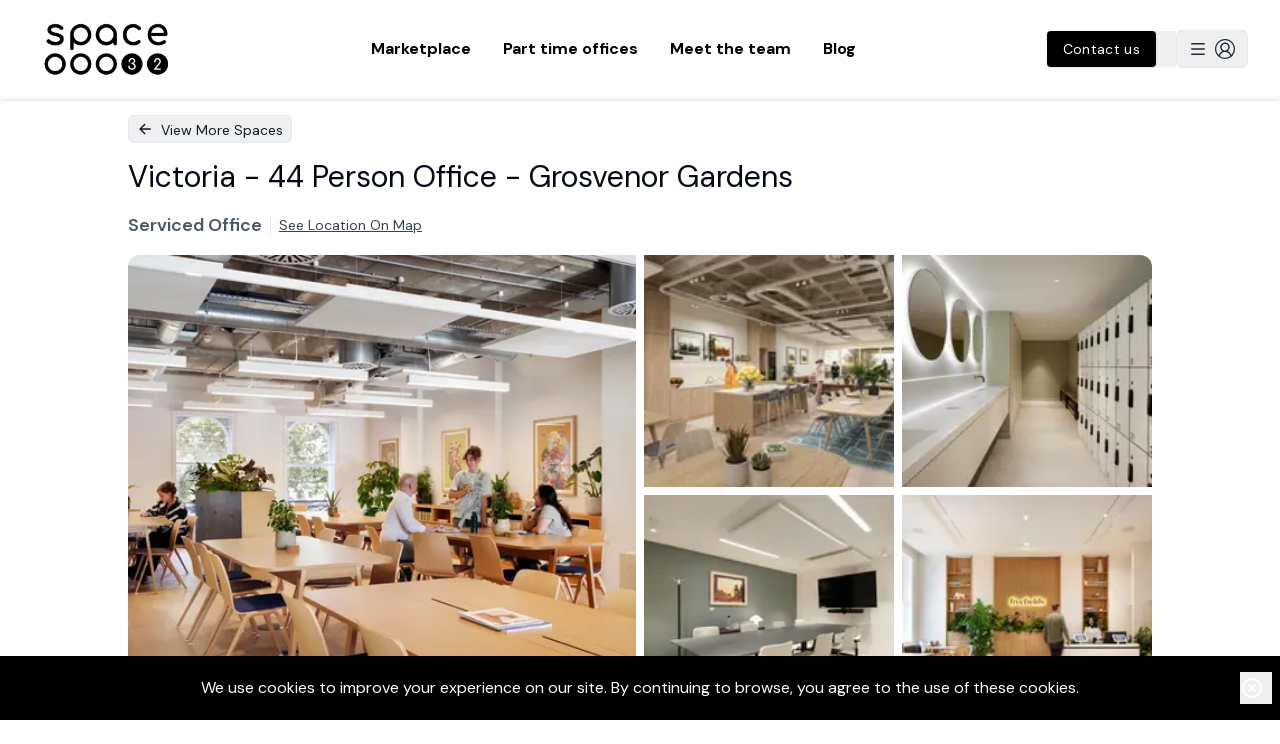

--- FILE ---
content_type: text/html; charset=utf-8
request_url: https://www.space32.com/listing/c4f47a67
body_size: 23484
content:
<!DOCTYPE html><html><head><meta charSet="utf-8"/><meta name="viewport" content="width=device-width"/><meta name="twitter:card" content="summary_large_image"/><meta name="twitter:site" content="@weareSpace32"/><meta name="twitter:creator" content="@weareSpace32"/><meta property="og:url" content="https://www.space32.com"/><title>Victoria - 44 Person Office - Grosvenor Gardens - Find the perfect serviced offices, managed offices and fractional offices in London with Space32</title><meta name="robots" content="index,follow"/><meta name="description" content="This premium office facility in Victoria offers a blend of contemporary design and functional elegance. It is set within a modern building that has been meticulously designed to cater to dynamic business needs. The building boasts an array of sophisticated features, including a boardroom with a stylish, large wooden table surrounded by comfortable seating, and a serene reception area complemented by soft seating arrangements and lush greenery. 

Located in the prestigious area of Grosvenor Gardens in Victoria, this office space sits in a bustling, business-oriented neighborhood known for its impressive blend of historical architecture and modern conveniences. The area is surrounded by a variety of gourmet cafes, vibrant eateries, and tranquil green spaces, perfect for lunch breaks or informal meetings. "/><meta property="og:title" content="Victoria - 44 Person Office - Grosvenor Gardens - Find the perfect serviced offices, managed offices and fractional offices in London with Space32"/><meta property="og:description" content="This premium office facility in Victoria offers a blend of contemporary design and functional elegance. It is set within a modern building that has been meticulously designed to cater to dynamic business needs. The building boasts an array of sophisticated features, including a boardroom with a stylish, large wooden table surrounded by comfortable seating, and a serene reception area complemented by soft seating arrangements and lush greenery. 

Located in the prestigious area of Grosvenor Gardens in Victoria, this office space sits in a bustling, business-oriented neighborhood known for its impressive blend of historical architecture and modern conveniences. The area is surrounded by a variety of gourmet cafes, vibrant eateries, and tranquil green spaces, perfect for lunch breaks or informal meetings. "/><meta property="og:type" content="website"/><meta property="og:image" content="https://firebasestorage.googleapis.com/v0/b/spacethreetwo-b977c.appspot.com/o/spaces%2Fd765f862-5297-445b-8a5a-c6a3448a83de?alt=media&amp;token=3c638c07-d634-43d4-a032-e40a27363f54"/><meta property="og:locale" content="en_GB"/><meta property="og:site_name" content="Space32"/><link rel="preload" as="image" imageSrcSet="/_next/image?url=https%3A%2F%2Ffirebasestorage.googleapis.com%2Fv0%2Fb%2Fspacethreetwo-b977c.appspot.com%2Fo%2Fspaces%252Fd765f862-5297-445b-8a5a-c6a3448a83de%3Falt%3Dmedia%26token%3D3c638c07-d634-43d4-a032-e40a27363f54&amp;w=640&amp;q=75 1x, /_next/image?url=https%3A%2F%2Ffirebasestorage.googleapis.com%2Fv0%2Fb%2Fspacethreetwo-b977c.appspot.com%2Fo%2Fspaces%252Fd765f862-5297-445b-8a5a-c6a3448a83de%3Falt%3Dmedia%26token%3D3c638c07-d634-43d4-a032-e40a27363f54&amp;w=1080&amp;q=75 2x"/><meta name="next-head-count" content="16"/><link rel="preconnect" href="https://fonts.gstatic.com" crossorigin="anonymous"/><noscript><link rel="stylesheet" data-href="https://fonts.googleapis.com/css2?family=Comfortaa:wght@400;500;600;700;800&amp;display=swap"/><link rel="stylesheet" data-href="https://fonts.googleapis.com/css2?family=Mulish:wght@400;600;700;900&amp;display=swap"/><link rel="stylesheet" data-href="https://fonts.googleapis.com/css2?family=Work+Sans:wght@400;500;600;700;800&amp;display=swap"/><link rel="stylesheet" data-href="https://fonts.googleapis.com/css2?family=DM+Sans:wght@400;500;600;700;800;900&amp;display=swap"/></noscript><noscript><link rel="stylesheet" data-href="https://fonts.googleapis.com/css2?family=Comfortaa:wght@400;500;600;700;800&amp;display=swap"/><link rel="stylesheet" data-href="https://fonts.googleapis.com/css2?family=Mulish:wght@400;600;700;900&amp;display=swap"/><link rel="stylesheet" data-href="https://fonts.googleapis.com/css2?family=DM+Sans:wght@400;700&amp;display=swap"/></noscript><meta name="facebook-domain-verification" content="lc8wz57sjymgqugapzoc3m3p1dn70v"/><script type="text/javascript" id="vwoCode">window._vwo_code=window._vwo_code || (function() {
          var account_id=714554,
          version = 1.5,
          settings_tolerance=2000,
          library_tolerance=2500,
          use_existing_jquery=false,
          is_spa=1,
          hide_element='body',
          hide_element_style = 'opacity:0 !important;filter:alpha(opacity=0) !important;background:none !important',
          /* DO NOT EDIT BELOW THIS LINE */
          f=false,d=document,vwoCodeEl=d.querySelector('#vwoCode'),code={use_existing_jquery:function(){return use_existing_jquery},library_tolerance:function(){return library_tolerance},hide_element_style:function(){return'{'+hide_element_style+'}'},finish:function(){if(!f){f=true;var e=d.getElementById('_vis_opt_path_hides');if(e)e.parentNode.removeChild(e)}},finished:function(){return f},load:function(e){var t=d.createElement('script');t.fetchPriority='high';t.src=e;t.type='text/javascript';t.onerror=function(){_vwo_code.finish()};d.getElementsByTagName('head')[0].appendChild(t)},getVersion:function(){return version},getMatchedCookies:function(e){var t=[];if(document.cookie){t=document.cookie.match(e)||[]}return t},getCombinationCookie:function(){var e=code.getMatchedCookies(/(?:^|;)s?(_vis_opt_exp_d+_combi=[^;$]*)/gi);e=e.map(function(e){try{var t=decodeURIComponent(e);if(!/_vis_opt_exp_d+_combi=(?:d+,?)+s*$/.test(t)){return''}return t}catch(e){return''}});var i=[];e.forEach(function(e){var t=e.match(/([d,]+)/g);t&&i.push(t.join('-'))});return i.join('|')},init:function(){if(d.URL.indexOf('__vwo_disable__')>-1)return;window.settings_timer=setTimeout(function(){_vwo_code.finish()},settings_tolerance);var e=d.createElement('style'),t=hide_element?hide_element+'{'+hide_element_style+'}':'',i=d.getElementsByTagName('head')[0];e.setAttribute('id','_vis_opt_path_hides');vwoCodeEl&&e.setAttribute('nonce',vwoCodeEl.nonce);e.setAttribute('type','text/css');if(e.styleSheet)e.styleSheet.cssText=t;else e.appendChild(d.createTextNode(t));i.appendChild(e);var n=this.getCombinationCookie();this.load('https://dev.visualwebsiteoptimizer.com/j.php?a='+account_id+'&u='+encodeURIComponent(d.URL)+'&f='+ +is_spa+'&vn='+version+(n?'&c='+n:''));return settings_timer}};window._vwo_settings_timer = code.init();return code;}());</script><link rel="preconnect" href="https://fonts.gstatic.com" crossorigin /><link rel="preload" href="/_next/static/media/13971731025ec697-s.p.woff2" as="font" type="font/woff2" crossorigin="anonymous" data-next-font="size-adjust"/><link rel="preload" href="/_next/static/css/b14b87e433677ddc.css" as="style"/><link rel="stylesheet" href="/_next/static/css/b14b87e433677ddc.css" data-n-g=""/><link rel="preload" href="/_next/static/css/126acce611cc7b99.css" as="style"/><link rel="stylesheet" href="/_next/static/css/126acce611cc7b99.css" data-n-p=""/><noscript data-n-css=""></noscript><script defer="" nomodule="" src="/_next/static/chunks/polyfills-42372ed130431b0a.js"></script><script src="/_next/static/chunks/webpack-6d3650da47bc2187.js" defer=""></script><script src="/_next/static/chunks/framework-d6539ded11fc70f0.js" defer=""></script><script src="/_next/static/chunks/main-ac7c38ecf000509c.js" defer=""></script><script src="/_next/static/chunks/pages/_app-5afefb8195519dd2.js" defer=""></script><script src="/_next/static/chunks/4577d2ec-57156ab5be3c2dd6.js" defer=""></script><script src="/_next/static/chunks/3a17f596-5e33292f4c0c8b8d.js" defer=""></script><script src="/_next/static/chunks/5d416436-3385c8bb3b281986.js" defer=""></script><script src="/_next/static/chunks/85d7bc83-5feb2e9074fa424f.js" defer=""></script><script src="/_next/static/chunks/cb355538-5d590122b9305fbf.js" defer=""></script><script src="/_next/static/chunks/68c0a17d-00ef93d13c4aa47f.js" defer=""></script><script src="/_next/static/chunks/1214-31f6044d87acfa31.js" defer=""></script><script src="/_next/static/chunks/160-11ae7cfa4f451341.js" defer=""></script><script src="/_next/static/chunks/2643-7c7831a95ed81be1.js" defer=""></script><script src="/_next/static/chunks/7312-f793378109f6f578.js" defer=""></script><script src="/_next/static/chunks/7886-418cb3a430648e73.js" defer=""></script><script src="/_next/static/chunks/pages/listing/%5Buid%5D-486581669cba1a31.js" defer=""></script><script src="/_next/static/1yezmetpNbKgHVglSf5W4/_buildManifest.js" defer=""></script><script src="/_next/static/1yezmetpNbKgHVglSf5W4/_ssgManifest.js" defer=""></script><style id="__jsx-1646677675">html{font-family:'__DM_Sans_0d7163', '__DM_Sans_Fallback_0d7163'}</style><style data-href="https://fonts.googleapis.com/css2?family=Mulish:wght@400;600;700;900&display=swap">@font-face{font-family:'Mulish';font-style:normal;font-weight:400;font-display:swap;src:url(https://fonts.gstatic.com/s/mulish/v18/1Ptyg83HX_SGhgqO0yLcmjzUAuWexZNRwaM.woff) format('woff')}@font-face{font-family:'Mulish';font-style:normal;font-weight:600;font-display:swap;src:url(https://fonts.gstatic.com/s/mulish/v18/1Ptyg83HX_SGhgqO0yLcmjzUAuWexU1WwaM.woff) format('woff')}@font-face{font-family:'Mulish';font-style:normal;font-weight:700;font-display:swap;src:url(https://fonts.gstatic.com/s/mulish/v18/1Ptyg83HX_SGhgqO0yLcmjzUAuWexXRWwaM.woff) format('woff')}@font-face{font-family:'Mulish';font-style:normal;font-weight:900;font-display:swap;src:url(https://fonts.gstatic.com/s/mulish/v18/1Ptyg83HX_SGhgqO0yLcmjzUAuWexTpWwaM.woff) format('woff')}@font-face{font-family:'Mulish';font-style:normal;font-weight:400;font-display:swap;src:url(https://fonts.gstatic.com/s/mulish/v18/1Ptvg83HX_SGhgqk0gotYKNnBcif.woff2) format('woff2');unicode-range:U+0460-052F,U+1C80-1C8A,U+20B4,U+2DE0-2DFF,U+A640-A69F,U+FE2E-FE2F}@font-face{font-family:'Mulish';font-style:normal;font-weight:400;font-display:swap;src:url(https://fonts.gstatic.com/s/mulish/v18/1Ptvg83HX_SGhgqk2wotYKNnBcif.woff2) format('woff2');unicode-range:U+0301,U+0400-045F,U+0490-0491,U+04B0-04B1,U+2116}@font-face{font-family:'Mulish';font-style:normal;font-weight:400;font-display:swap;src:url(https://fonts.gstatic.com/s/mulish/v18/1Ptvg83HX_SGhgqk0AotYKNnBcif.woff2) format('woff2');unicode-range:U+0102-0103,U+0110-0111,U+0128-0129,U+0168-0169,U+01A0-01A1,U+01AF-01B0,U+0300-0301,U+0303-0304,U+0308-0309,U+0323,U+0329,U+1EA0-1EF9,U+20AB}@font-face{font-family:'Mulish';font-style:normal;font-weight:400;font-display:swap;src:url(https://fonts.gstatic.com/s/mulish/v18/1Ptvg83HX_SGhgqk0QotYKNnBcif.woff2) format('woff2');unicode-range:U+0100-02BA,U+02BD-02C5,U+02C7-02CC,U+02CE-02D7,U+02DD-02FF,U+0304,U+0308,U+0329,U+1D00-1DBF,U+1E00-1E9F,U+1EF2-1EFF,U+2020,U+20A0-20AB,U+20AD-20C0,U+2113,U+2C60-2C7F,U+A720-A7FF}@font-face{font-family:'Mulish';font-style:normal;font-weight:400;font-display:swap;src:url(https://fonts.gstatic.com/s/mulish/v18/1Ptvg83HX_SGhgqk3wotYKNnBQ.woff2) format('woff2');unicode-range:U+0000-00FF,U+0131,U+0152-0153,U+02BB-02BC,U+02C6,U+02DA,U+02DC,U+0304,U+0308,U+0329,U+2000-206F,U+20AC,U+2122,U+2191,U+2193,U+2212,U+2215,U+FEFF,U+FFFD}@font-face{font-family:'Mulish';font-style:normal;font-weight:600;font-display:swap;src:url(https://fonts.gstatic.com/s/mulish/v18/1Ptvg83HX_SGhgqk0gotYKNnBcif.woff2) format('woff2');unicode-range:U+0460-052F,U+1C80-1C8A,U+20B4,U+2DE0-2DFF,U+A640-A69F,U+FE2E-FE2F}@font-face{font-family:'Mulish';font-style:normal;font-weight:600;font-display:swap;src:url(https://fonts.gstatic.com/s/mulish/v18/1Ptvg83HX_SGhgqk2wotYKNnBcif.woff2) format('woff2');unicode-range:U+0301,U+0400-045F,U+0490-0491,U+04B0-04B1,U+2116}@font-face{font-family:'Mulish';font-style:normal;font-weight:600;font-display:swap;src:url(https://fonts.gstatic.com/s/mulish/v18/1Ptvg83HX_SGhgqk0AotYKNnBcif.woff2) format('woff2');unicode-range:U+0102-0103,U+0110-0111,U+0128-0129,U+0168-0169,U+01A0-01A1,U+01AF-01B0,U+0300-0301,U+0303-0304,U+0308-0309,U+0323,U+0329,U+1EA0-1EF9,U+20AB}@font-face{font-family:'Mulish';font-style:normal;font-weight:600;font-display:swap;src:url(https://fonts.gstatic.com/s/mulish/v18/1Ptvg83HX_SGhgqk0QotYKNnBcif.woff2) format('woff2');unicode-range:U+0100-02BA,U+02BD-02C5,U+02C7-02CC,U+02CE-02D7,U+02DD-02FF,U+0304,U+0308,U+0329,U+1D00-1DBF,U+1E00-1E9F,U+1EF2-1EFF,U+2020,U+20A0-20AB,U+20AD-20C0,U+2113,U+2C60-2C7F,U+A720-A7FF}@font-face{font-family:'Mulish';font-style:normal;font-weight:600;font-display:swap;src:url(https://fonts.gstatic.com/s/mulish/v18/1Ptvg83HX_SGhgqk3wotYKNnBQ.woff2) format('woff2');unicode-range:U+0000-00FF,U+0131,U+0152-0153,U+02BB-02BC,U+02C6,U+02DA,U+02DC,U+0304,U+0308,U+0329,U+2000-206F,U+20AC,U+2122,U+2191,U+2193,U+2212,U+2215,U+FEFF,U+FFFD}@font-face{font-family:'Mulish';font-style:normal;font-weight:700;font-display:swap;src:url(https://fonts.gstatic.com/s/mulish/v18/1Ptvg83HX_SGhgqk0gotYKNnBcif.woff2) format('woff2');unicode-range:U+0460-052F,U+1C80-1C8A,U+20B4,U+2DE0-2DFF,U+A640-A69F,U+FE2E-FE2F}@font-face{font-family:'Mulish';font-style:normal;font-weight:700;font-display:swap;src:url(https://fonts.gstatic.com/s/mulish/v18/1Ptvg83HX_SGhgqk2wotYKNnBcif.woff2) format('woff2');unicode-range:U+0301,U+0400-045F,U+0490-0491,U+04B0-04B1,U+2116}@font-face{font-family:'Mulish';font-style:normal;font-weight:700;font-display:swap;src:url(https://fonts.gstatic.com/s/mulish/v18/1Ptvg83HX_SGhgqk0AotYKNnBcif.woff2) format('woff2');unicode-range:U+0102-0103,U+0110-0111,U+0128-0129,U+0168-0169,U+01A0-01A1,U+01AF-01B0,U+0300-0301,U+0303-0304,U+0308-0309,U+0323,U+0329,U+1EA0-1EF9,U+20AB}@font-face{font-family:'Mulish';font-style:normal;font-weight:700;font-display:swap;src:url(https://fonts.gstatic.com/s/mulish/v18/1Ptvg83HX_SGhgqk0QotYKNnBcif.woff2) format('woff2');unicode-range:U+0100-02BA,U+02BD-02C5,U+02C7-02CC,U+02CE-02D7,U+02DD-02FF,U+0304,U+0308,U+0329,U+1D00-1DBF,U+1E00-1E9F,U+1EF2-1EFF,U+2020,U+20A0-20AB,U+20AD-20C0,U+2113,U+2C60-2C7F,U+A720-A7FF}@font-face{font-family:'Mulish';font-style:normal;font-weight:700;font-display:swap;src:url(https://fonts.gstatic.com/s/mulish/v18/1Ptvg83HX_SGhgqk3wotYKNnBQ.woff2) format('woff2');unicode-range:U+0000-00FF,U+0131,U+0152-0153,U+02BB-02BC,U+02C6,U+02DA,U+02DC,U+0304,U+0308,U+0329,U+2000-206F,U+20AC,U+2122,U+2191,U+2193,U+2212,U+2215,U+FEFF,U+FFFD}@font-face{font-family:'Mulish';font-style:normal;font-weight:900;font-display:swap;src:url(https://fonts.gstatic.com/s/mulish/v18/1Ptvg83HX_SGhgqk0gotYKNnBcif.woff2) format('woff2');unicode-range:U+0460-052F,U+1C80-1C8A,U+20B4,U+2DE0-2DFF,U+A640-A69F,U+FE2E-FE2F}@font-face{font-family:'Mulish';font-style:normal;font-weight:900;font-display:swap;src:url(https://fonts.gstatic.com/s/mulish/v18/1Ptvg83HX_SGhgqk2wotYKNnBcif.woff2) format('woff2');unicode-range:U+0301,U+0400-045F,U+0490-0491,U+04B0-04B1,U+2116}@font-face{font-family:'Mulish';font-style:normal;font-weight:900;font-display:swap;src:url(https://fonts.gstatic.com/s/mulish/v18/1Ptvg83HX_SGhgqk0AotYKNnBcif.woff2) format('woff2');unicode-range:U+0102-0103,U+0110-0111,U+0128-0129,U+0168-0169,U+01A0-01A1,U+01AF-01B0,U+0300-0301,U+0303-0304,U+0308-0309,U+0323,U+0329,U+1EA0-1EF9,U+20AB}@font-face{font-family:'Mulish';font-style:normal;font-weight:900;font-display:swap;src:url(https://fonts.gstatic.com/s/mulish/v18/1Ptvg83HX_SGhgqk0QotYKNnBcif.woff2) format('woff2');unicode-range:U+0100-02BA,U+02BD-02C5,U+02C7-02CC,U+02CE-02D7,U+02DD-02FF,U+0304,U+0308,U+0329,U+1D00-1DBF,U+1E00-1E9F,U+1EF2-1EFF,U+2020,U+20A0-20AB,U+20AD-20C0,U+2113,U+2C60-2C7F,U+A720-A7FF}@font-face{font-family:'Mulish';font-style:normal;font-weight:900;font-display:swap;src:url(https://fonts.gstatic.com/s/mulish/v18/1Ptvg83HX_SGhgqk3wotYKNnBQ.woff2) format('woff2');unicode-range:U+0000-00FF,U+0131,U+0152-0153,U+02BB-02BC,U+02C6,U+02DA,U+02DC,U+0304,U+0308,U+0329,U+2000-206F,U+20AC,U+2122,U+2191,U+2193,U+2212,U+2215,U+FEFF,U+FFFD}</style><style data-href="https://fonts.googleapis.com/css2?family=Comfortaa:wght@400;500;600;700;800&display=swap">@font-face{font-family:'Comfortaa';font-style:normal;font-weight:400;font-display:swap;src:url(https://fonts.gstatic.com/s/comfortaa/v47/1Pt_g8LJRfWJmhDAuUsSQamb1W0lwk4S4WjMPrc.woff) format('woff')}@font-face{font-family:'Comfortaa';font-style:normal;font-weight:500;font-display:swap;src:url(https://fonts.gstatic.com/s/comfortaa/v47/1Pt_g8LJRfWJmhDAuUsSQamb1W0lwk4S4VrMPrc.woff) format('woff')}@font-face{font-family:'Comfortaa';font-style:normal;font-weight:600;font-display:swap;src:url(https://fonts.gstatic.com/s/comfortaa/v47/1Pt_g8LJRfWJmhDAuUsSQamb1W0lwk4S4bbLPrc.woff) format('woff')}@font-face{font-family:'Comfortaa';font-style:normal;font-weight:700;font-display:swap;src:url(https://fonts.gstatic.com/s/comfortaa/v47/1Pt_g8LJRfWJmhDAuUsSQamb1W0lwk4S4Y_LPrc.woff) format('woff')}@font-face{font-family:'Comfortaa';font-style:normal;font-weight:400;font-display:swap;src:url(https://fonts.gstatic.com/s/comfortaa/v47/1PtCg8LJRfWJmhDAuUsSQamb1W0lwk4S4WjMXL830efAesmwYSFoxBEC_I28dnyMpxo.woff2) format('woff2');unicode-range:U+0460-052F,U+1C80-1C8A,U+20B4,U+2DE0-2DFF,U+A640-A69F,U+FE2E-FE2F}@font-face{font-family:'Comfortaa';font-style:normal;font-weight:400;font-display:swap;src:url(https://fonts.gstatic.com/s/comfortaa/v47/1PtCg8LJRfWJmhDAuUsSQamb1W0lwk4S4WjMXL830efAesmwYSFoxBEL_I28dnyMpxo.woff2) format('woff2');unicode-range:U+0301,U+0400-045F,U+0490-0491,U+04B0-04B1,U+2116}@font-face{font-family:'Comfortaa';font-style:normal;font-weight:400;font-display:swap;src:url(https://fonts.gstatic.com/s/comfortaa/v47/1PtCg8LJRfWJmhDAuUsSQamb1W0lwk4S4WjMXL830efAesmwYSFoxBEM_I28dnyMpxo.woff2) format('woff2');unicode-range:U+0370-0377,U+037A-037F,U+0384-038A,U+038C,U+038E-03A1,U+03A3-03FF}@font-face{font-family:'Comfortaa';font-style:normal;font-weight:400;font-display:swap;src:url(https://fonts.gstatic.com/s/comfortaa/v47/1PtCg8LJRfWJmhDAuUsSQamb1W0lwk4S4WjMXL830efAesmwYSFoxBEA_I28dnyMpxo.woff2) format('woff2');unicode-range:U+0102-0103,U+0110-0111,U+0128-0129,U+0168-0169,U+01A0-01A1,U+01AF-01B0,U+0300-0301,U+0303-0304,U+0308-0309,U+0323,U+0329,U+1EA0-1EF9,U+20AB}@font-face{font-family:'Comfortaa';font-style:normal;font-weight:400;font-display:swap;src:url(https://fonts.gstatic.com/s/comfortaa/v47/1PtCg8LJRfWJmhDAuUsSQamb1W0lwk4S4WjMXL830efAesmwYSFoxBEB_I28dnyMpxo.woff2) format('woff2');unicode-range:U+0100-02BA,U+02BD-02C5,U+02C7-02CC,U+02CE-02D7,U+02DD-02FF,U+0304,U+0308,U+0329,U+1D00-1DBF,U+1E00-1E9F,U+1EF2-1EFF,U+2020,U+20A0-20AB,U+20AD-20C0,U+2113,U+2C60-2C7F,U+A720-A7FF}@font-face{font-family:'Comfortaa';font-style:normal;font-weight:400;font-display:swap;src:url(https://fonts.gstatic.com/s/comfortaa/v47/1PtCg8LJRfWJmhDAuUsSQamb1W0lwk4S4WjMXL830efAesmwYSFoxBEP_I28dnyM.woff2) format('woff2');unicode-range:U+0000-00FF,U+0131,U+0152-0153,U+02BB-02BC,U+02C6,U+02DA,U+02DC,U+0304,U+0308,U+0329,U+2000-206F,U+20AC,U+2122,U+2191,U+2193,U+2212,U+2215,U+FEFF,U+FFFD}@font-face{font-family:'Comfortaa';font-style:normal;font-weight:500;font-display:swap;src:url(https://fonts.gstatic.com/s/comfortaa/v47/1PtCg8LJRfWJmhDAuUsSQamb1W0lwk4S4WjMXL830efAesmwYSFoxBEC_I28dnyMpxo.woff2) format('woff2');unicode-range:U+0460-052F,U+1C80-1C8A,U+20B4,U+2DE0-2DFF,U+A640-A69F,U+FE2E-FE2F}@font-face{font-family:'Comfortaa';font-style:normal;font-weight:500;font-display:swap;src:url(https://fonts.gstatic.com/s/comfortaa/v47/1PtCg8LJRfWJmhDAuUsSQamb1W0lwk4S4WjMXL830efAesmwYSFoxBEL_I28dnyMpxo.woff2) format('woff2');unicode-range:U+0301,U+0400-045F,U+0490-0491,U+04B0-04B1,U+2116}@font-face{font-family:'Comfortaa';font-style:normal;font-weight:500;font-display:swap;src:url(https://fonts.gstatic.com/s/comfortaa/v47/1PtCg8LJRfWJmhDAuUsSQamb1W0lwk4S4WjMXL830efAesmwYSFoxBEM_I28dnyMpxo.woff2) format('woff2');unicode-range:U+0370-0377,U+037A-037F,U+0384-038A,U+038C,U+038E-03A1,U+03A3-03FF}@font-face{font-family:'Comfortaa';font-style:normal;font-weight:500;font-display:swap;src:url(https://fonts.gstatic.com/s/comfortaa/v47/1PtCg8LJRfWJmhDAuUsSQamb1W0lwk4S4WjMXL830efAesmwYSFoxBEA_I28dnyMpxo.woff2) format('woff2');unicode-range:U+0102-0103,U+0110-0111,U+0128-0129,U+0168-0169,U+01A0-01A1,U+01AF-01B0,U+0300-0301,U+0303-0304,U+0308-0309,U+0323,U+0329,U+1EA0-1EF9,U+20AB}@font-face{font-family:'Comfortaa';font-style:normal;font-weight:500;font-display:swap;src:url(https://fonts.gstatic.com/s/comfortaa/v47/1PtCg8LJRfWJmhDAuUsSQamb1W0lwk4S4WjMXL830efAesmwYSFoxBEB_I28dnyMpxo.woff2) format('woff2');unicode-range:U+0100-02BA,U+02BD-02C5,U+02C7-02CC,U+02CE-02D7,U+02DD-02FF,U+0304,U+0308,U+0329,U+1D00-1DBF,U+1E00-1E9F,U+1EF2-1EFF,U+2020,U+20A0-20AB,U+20AD-20C0,U+2113,U+2C60-2C7F,U+A720-A7FF}@font-face{font-family:'Comfortaa';font-style:normal;font-weight:500;font-display:swap;src:url(https://fonts.gstatic.com/s/comfortaa/v47/1PtCg8LJRfWJmhDAuUsSQamb1W0lwk4S4WjMXL830efAesmwYSFoxBEP_I28dnyM.woff2) format('woff2');unicode-range:U+0000-00FF,U+0131,U+0152-0153,U+02BB-02BC,U+02C6,U+02DA,U+02DC,U+0304,U+0308,U+0329,U+2000-206F,U+20AC,U+2122,U+2191,U+2193,U+2212,U+2215,U+FEFF,U+FFFD}@font-face{font-family:'Comfortaa';font-style:normal;font-weight:600;font-display:swap;src:url(https://fonts.gstatic.com/s/comfortaa/v47/1PtCg8LJRfWJmhDAuUsSQamb1W0lwk4S4WjMXL830efAesmwYSFoxBEC_I28dnyMpxo.woff2) format('woff2');unicode-range:U+0460-052F,U+1C80-1C8A,U+20B4,U+2DE0-2DFF,U+A640-A69F,U+FE2E-FE2F}@font-face{font-family:'Comfortaa';font-style:normal;font-weight:600;font-display:swap;src:url(https://fonts.gstatic.com/s/comfortaa/v47/1PtCg8LJRfWJmhDAuUsSQamb1W0lwk4S4WjMXL830efAesmwYSFoxBEL_I28dnyMpxo.woff2) format('woff2');unicode-range:U+0301,U+0400-045F,U+0490-0491,U+04B0-04B1,U+2116}@font-face{font-family:'Comfortaa';font-style:normal;font-weight:600;font-display:swap;src:url(https://fonts.gstatic.com/s/comfortaa/v47/1PtCg8LJRfWJmhDAuUsSQamb1W0lwk4S4WjMXL830efAesmwYSFoxBEM_I28dnyMpxo.woff2) format('woff2');unicode-range:U+0370-0377,U+037A-037F,U+0384-038A,U+038C,U+038E-03A1,U+03A3-03FF}@font-face{font-family:'Comfortaa';font-style:normal;font-weight:600;font-display:swap;src:url(https://fonts.gstatic.com/s/comfortaa/v47/1PtCg8LJRfWJmhDAuUsSQamb1W0lwk4S4WjMXL830efAesmwYSFoxBEA_I28dnyMpxo.woff2) format('woff2');unicode-range:U+0102-0103,U+0110-0111,U+0128-0129,U+0168-0169,U+01A0-01A1,U+01AF-01B0,U+0300-0301,U+0303-0304,U+0308-0309,U+0323,U+0329,U+1EA0-1EF9,U+20AB}@font-face{font-family:'Comfortaa';font-style:normal;font-weight:600;font-display:swap;src:url(https://fonts.gstatic.com/s/comfortaa/v47/1PtCg8LJRfWJmhDAuUsSQamb1W0lwk4S4WjMXL830efAesmwYSFoxBEB_I28dnyMpxo.woff2) format('woff2');unicode-range:U+0100-02BA,U+02BD-02C5,U+02C7-02CC,U+02CE-02D7,U+02DD-02FF,U+0304,U+0308,U+0329,U+1D00-1DBF,U+1E00-1E9F,U+1EF2-1EFF,U+2020,U+20A0-20AB,U+20AD-20C0,U+2113,U+2C60-2C7F,U+A720-A7FF}@font-face{font-family:'Comfortaa';font-style:normal;font-weight:600;font-display:swap;src:url(https://fonts.gstatic.com/s/comfortaa/v47/1PtCg8LJRfWJmhDAuUsSQamb1W0lwk4S4WjMXL830efAesmwYSFoxBEP_I28dnyM.woff2) format('woff2');unicode-range:U+0000-00FF,U+0131,U+0152-0153,U+02BB-02BC,U+02C6,U+02DA,U+02DC,U+0304,U+0308,U+0329,U+2000-206F,U+20AC,U+2122,U+2191,U+2193,U+2212,U+2215,U+FEFF,U+FFFD}@font-face{font-family:'Comfortaa';font-style:normal;font-weight:700;font-display:swap;src:url(https://fonts.gstatic.com/s/comfortaa/v47/1PtCg8LJRfWJmhDAuUsSQamb1W0lwk4S4WjMXL830efAesmwYSFoxBEC_I28dnyMpxo.woff2) format('woff2');unicode-range:U+0460-052F,U+1C80-1C8A,U+20B4,U+2DE0-2DFF,U+A640-A69F,U+FE2E-FE2F}@font-face{font-family:'Comfortaa';font-style:normal;font-weight:700;font-display:swap;src:url(https://fonts.gstatic.com/s/comfortaa/v47/1PtCg8LJRfWJmhDAuUsSQamb1W0lwk4S4WjMXL830efAesmwYSFoxBEL_I28dnyMpxo.woff2) format('woff2');unicode-range:U+0301,U+0400-045F,U+0490-0491,U+04B0-04B1,U+2116}@font-face{font-family:'Comfortaa';font-style:normal;font-weight:700;font-display:swap;src:url(https://fonts.gstatic.com/s/comfortaa/v47/1PtCg8LJRfWJmhDAuUsSQamb1W0lwk4S4WjMXL830efAesmwYSFoxBEM_I28dnyMpxo.woff2) format('woff2');unicode-range:U+0370-0377,U+037A-037F,U+0384-038A,U+038C,U+038E-03A1,U+03A3-03FF}@font-face{font-family:'Comfortaa';font-style:normal;font-weight:700;font-display:swap;src:url(https://fonts.gstatic.com/s/comfortaa/v47/1PtCg8LJRfWJmhDAuUsSQamb1W0lwk4S4WjMXL830efAesmwYSFoxBEA_I28dnyMpxo.woff2) format('woff2');unicode-range:U+0102-0103,U+0110-0111,U+0128-0129,U+0168-0169,U+01A0-01A1,U+01AF-01B0,U+0300-0301,U+0303-0304,U+0308-0309,U+0323,U+0329,U+1EA0-1EF9,U+20AB}@font-face{font-family:'Comfortaa';font-style:normal;font-weight:700;font-display:swap;src:url(https://fonts.gstatic.com/s/comfortaa/v47/1PtCg8LJRfWJmhDAuUsSQamb1W0lwk4S4WjMXL830efAesmwYSFoxBEB_I28dnyMpxo.woff2) format('woff2');unicode-range:U+0100-02BA,U+02BD-02C5,U+02C7-02CC,U+02CE-02D7,U+02DD-02FF,U+0304,U+0308,U+0329,U+1D00-1DBF,U+1E00-1E9F,U+1EF2-1EFF,U+2020,U+20A0-20AB,U+20AD-20C0,U+2113,U+2C60-2C7F,U+A720-A7FF}@font-face{font-family:'Comfortaa';font-style:normal;font-weight:700;font-display:swap;src:url(https://fonts.gstatic.com/s/comfortaa/v47/1PtCg8LJRfWJmhDAuUsSQamb1W0lwk4S4WjMXL830efAesmwYSFoxBEP_I28dnyM.woff2) format('woff2');unicode-range:U+0000-00FF,U+0131,U+0152-0153,U+02BB-02BC,U+02C6,U+02DA,U+02DC,U+0304,U+0308,U+0329,U+2000-206F,U+20AC,U+2122,U+2191,U+2193,U+2212,U+2215,U+FEFF,U+FFFD}</style><style data-href="https://fonts.googleapis.com/css2?family=Work+Sans:wght@400;500;600;700;800&display=swap">@font-face{font-family:'Work Sans';font-style:normal;font-weight:400;font-display:swap;src:url(https://fonts.gstatic.com/s/worksans/v24/QGY_z_wNahGAdqQ43RhVcIgYT2Xz5u32K0nXNis.woff) format('woff')}@font-face{font-family:'Work Sans';font-style:normal;font-weight:500;font-display:swap;src:url(https://fonts.gstatic.com/s/worksans/v24/QGY_z_wNahGAdqQ43RhVcIgYT2Xz5u32K3vXNis.woff) format('woff')}@font-face{font-family:'Work Sans';font-style:normal;font-weight:600;font-display:swap;src:url(https://fonts.gstatic.com/s/worksans/v24/QGY_z_wNahGAdqQ43RhVcIgYT2Xz5u32K5fQNis.woff) format('woff')}@font-face{font-family:'Work Sans';font-style:normal;font-weight:700;font-display:swap;src:url(https://fonts.gstatic.com/s/worksans/v24/QGY_z_wNahGAdqQ43RhVcIgYT2Xz5u32K67QNis.woff) format('woff')}@font-face{font-family:'Work Sans';font-style:normal;font-weight:800;font-display:swap;src:url(https://fonts.gstatic.com/s/worksans/v24/QGY_z_wNahGAdqQ43RhVcIgYT2Xz5u32K8nQNis.woff) format('woff')}@font-face{font-family:'Work Sans';font-style:normal;font-weight:400;font-display:swap;src:url(https://fonts.gstatic.com/s/worksans/v24/QGYsz_wNahGAdqQ43Rh_c6DptfpA4cD3.woff2) format('woff2');unicode-range:U+0102-0103,U+0110-0111,U+0128-0129,U+0168-0169,U+01A0-01A1,U+01AF-01B0,U+0300-0301,U+0303-0304,U+0308-0309,U+0323,U+0329,U+1EA0-1EF9,U+20AB}@font-face{font-family:'Work Sans';font-style:normal;font-weight:400;font-display:swap;src:url(https://fonts.gstatic.com/s/worksans/v24/QGYsz_wNahGAdqQ43Rh_cqDptfpA4cD3.woff2) format('woff2');unicode-range:U+0100-02BA,U+02BD-02C5,U+02C7-02CC,U+02CE-02D7,U+02DD-02FF,U+0304,U+0308,U+0329,U+1D00-1DBF,U+1E00-1E9F,U+1EF2-1EFF,U+2020,U+20A0-20AB,U+20AD-20C0,U+2113,U+2C60-2C7F,U+A720-A7FF}@font-face{font-family:'Work Sans';font-style:normal;font-weight:400;font-display:swap;src:url(https://fonts.gstatic.com/s/worksans/v24/QGYsz_wNahGAdqQ43Rh_fKDptfpA4Q.woff2) format('woff2');unicode-range:U+0000-00FF,U+0131,U+0152-0153,U+02BB-02BC,U+02C6,U+02DA,U+02DC,U+0304,U+0308,U+0329,U+2000-206F,U+20AC,U+2122,U+2191,U+2193,U+2212,U+2215,U+FEFF,U+FFFD}@font-face{font-family:'Work Sans';font-style:normal;font-weight:500;font-display:swap;src:url(https://fonts.gstatic.com/s/worksans/v24/QGYsz_wNahGAdqQ43Rh_c6DptfpA4cD3.woff2) format('woff2');unicode-range:U+0102-0103,U+0110-0111,U+0128-0129,U+0168-0169,U+01A0-01A1,U+01AF-01B0,U+0300-0301,U+0303-0304,U+0308-0309,U+0323,U+0329,U+1EA0-1EF9,U+20AB}@font-face{font-family:'Work Sans';font-style:normal;font-weight:500;font-display:swap;src:url(https://fonts.gstatic.com/s/worksans/v24/QGYsz_wNahGAdqQ43Rh_cqDptfpA4cD3.woff2) format('woff2');unicode-range:U+0100-02BA,U+02BD-02C5,U+02C7-02CC,U+02CE-02D7,U+02DD-02FF,U+0304,U+0308,U+0329,U+1D00-1DBF,U+1E00-1E9F,U+1EF2-1EFF,U+2020,U+20A0-20AB,U+20AD-20C0,U+2113,U+2C60-2C7F,U+A720-A7FF}@font-face{font-family:'Work Sans';font-style:normal;font-weight:500;font-display:swap;src:url(https://fonts.gstatic.com/s/worksans/v24/QGYsz_wNahGAdqQ43Rh_fKDptfpA4Q.woff2) format('woff2');unicode-range:U+0000-00FF,U+0131,U+0152-0153,U+02BB-02BC,U+02C6,U+02DA,U+02DC,U+0304,U+0308,U+0329,U+2000-206F,U+20AC,U+2122,U+2191,U+2193,U+2212,U+2215,U+FEFF,U+FFFD}@font-face{font-family:'Work Sans';font-style:normal;font-weight:600;font-display:swap;src:url(https://fonts.gstatic.com/s/worksans/v24/QGYsz_wNahGAdqQ43Rh_c6DptfpA4cD3.woff2) format('woff2');unicode-range:U+0102-0103,U+0110-0111,U+0128-0129,U+0168-0169,U+01A0-01A1,U+01AF-01B0,U+0300-0301,U+0303-0304,U+0308-0309,U+0323,U+0329,U+1EA0-1EF9,U+20AB}@font-face{font-family:'Work Sans';font-style:normal;font-weight:600;font-display:swap;src:url(https://fonts.gstatic.com/s/worksans/v24/QGYsz_wNahGAdqQ43Rh_cqDptfpA4cD3.woff2) format('woff2');unicode-range:U+0100-02BA,U+02BD-02C5,U+02C7-02CC,U+02CE-02D7,U+02DD-02FF,U+0304,U+0308,U+0329,U+1D00-1DBF,U+1E00-1E9F,U+1EF2-1EFF,U+2020,U+20A0-20AB,U+20AD-20C0,U+2113,U+2C60-2C7F,U+A720-A7FF}@font-face{font-family:'Work Sans';font-style:normal;font-weight:600;font-display:swap;src:url(https://fonts.gstatic.com/s/worksans/v24/QGYsz_wNahGAdqQ43Rh_fKDptfpA4Q.woff2) format('woff2');unicode-range:U+0000-00FF,U+0131,U+0152-0153,U+02BB-02BC,U+02C6,U+02DA,U+02DC,U+0304,U+0308,U+0329,U+2000-206F,U+20AC,U+2122,U+2191,U+2193,U+2212,U+2215,U+FEFF,U+FFFD}@font-face{font-family:'Work Sans';font-style:normal;font-weight:700;font-display:swap;src:url(https://fonts.gstatic.com/s/worksans/v24/QGYsz_wNahGAdqQ43Rh_c6DptfpA4cD3.woff2) format('woff2');unicode-range:U+0102-0103,U+0110-0111,U+0128-0129,U+0168-0169,U+01A0-01A1,U+01AF-01B0,U+0300-0301,U+0303-0304,U+0308-0309,U+0323,U+0329,U+1EA0-1EF9,U+20AB}@font-face{font-family:'Work Sans';font-style:normal;font-weight:700;font-display:swap;src:url(https://fonts.gstatic.com/s/worksans/v24/QGYsz_wNahGAdqQ43Rh_cqDptfpA4cD3.woff2) format('woff2');unicode-range:U+0100-02BA,U+02BD-02C5,U+02C7-02CC,U+02CE-02D7,U+02DD-02FF,U+0304,U+0308,U+0329,U+1D00-1DBF,U+1E00-1E9F,U+1EF2-1EFF,U+2020,U+20A0-20AB,U+20AD-20C0,U+2113,U+2C60-2C7F,U+A720-A7FF}@font-face{font-family:'Work Sans';font-style:normal;font-weight:700;font-display:swap;src:url(https://fonts.gstatic.com/s/worksans/v24/QGYsz_wNahGAdqQ43Rh_fKDptfpA4Q.woff2) format('woff2');unicode-range:U+0000-00FF,U+0131,U+0152-0153,U+02BB-02BC,U+02C6,U+02DA,U+02DC,U+0304,U+0308,U+0329,U+2000-206F,U+20AC,U+2122,U+2191,U+2193,U+2212,U+2215,U+FEFF,U+FFFD}@font-face{font-family:'Work Sans';font-style:normal;font-weight:800;font-display:swap;src:url(https://fonts.gstatic.com/s/worksans/v24/QGYsz_wNahGAdqQ43Rh_c6DptfpA4cD3.woff2) format('woff2');unicode-range:U+0102-0103,U+0110-0111,U+0128-0129,U+0168-0169,U+01A0-01A1,U+01AF-01B0,U+0300-0301,U+0303-0304,U+0308-0309,U+0323,U+0329,U+1EA0-1EF9,U+20AB}@font-face{font-family:'Work Sans';font-style:normal;font-weight:800;font-display:swap;src:url(https://fonts.gstatic.com/s/worksans/v24/QGYsz_wNahGAdqQ43Rh_cqDptfpA4cD3.woff2) format('woff2');unicode-range:U+0100-02BA,U+02BD-02C5,U+02C7-02CC,U+02CE-02D7,U+02DD-02FF,U+0304,U+0308,U+0329,U+1D00-1DBF,U+1E00-1E9F,U+1EF2-1EFF,U+2020,U+20A0-20AB,U+20AD-20C0,U+2113,U+2C60-2C7F,U+A720-A7FF}@font-face{font-family:'Work Sans';font-style:normal;font-weight:800;font-display:swap;src:url(https://fonts.gstatic.com/s/worksans/v24/QGYsz_wNahGAdqQ43Rh_fKDptfpA4Q.woff2) format('woff2');unicode-range:U+0000-00FF,U+0131,U+0152-0153,U+02BB-02BC,U+02C6,U+02DA,U+02DC,U+0304,U+0308,U+0329,U+2000-206F,U+20AC,U+2122,U+2191,U+2193,U+2212,U+2215,U+FEFF,U+FFFD}</style><style data-href="https://fonts.googleapis.com/css2?family=DM+Sans:wght@400;500;600;700;800;900&display=swap">@font-face{font-family:'DM Sans';font-style:normal;font-weight:400;font-display:swap;src:url(https://fonts.gstatic.com/s/dmsans/v17/rP2tp2ywxg089UriI5-g4vlH9VoD8CmcqZG40F9JadbnoEwAopxhTQ.woff) format('woff')}@font-face{font-family:'DM Sans';font-style:normal;font-weight:500;font-display:swap;src:url(https://fonts.gstatic.com/s/dmsans/v17/rP2tp2ywxg089UriI5-g4vlH9VoD8CmcqZG40F9JadbnoEwAkJxhTQ.woff) format('woff')}@font-face{font-family:'DM Sans';font-style:normal;font-weight:600;font-display:swap;src:url(https://fonts.gstatic.com/s/dmsans/v17/rP2tp2ywxg089UriI5-g4vlH9VoD8CmcqZG40F9JadbnoEwAfJthTQ.woff) format('woff')}@font-face{font-family:'DM Sans';font-style:normal;font-weight:700;font-display:swap;src:url(https://fonts.gstatic.com/s/dmsans/v17/rP2tp2ywxg089UriI5-g4vlH9VoD8CmcqZG40F9JadbnoEwARZthTQ.woff) format('woff')}@font-face{font-family:'DM Sans';font-style:normal;font-weight:800;font-display:swap;src:url(https://fonts.gstatic.com/s/dmsans/v17/rP2tp2ywxg089UriI5-g4vlH9VoD8CmcqZG40F9JadbnoEwAIpthTQ.woff) format('woff')}@font-face{font-family:'DM Sans';font-style:normal;font-weight:900;font-display:swap;src:url(https://fonts.gstatic.com/s/dmsans/v17/rP2tp2ywxg089UriI5-g4vlH9VoD8CmcqZG40F9JadbnoEwAC5thTQ.woff) format('woff')}@font-face{font-family:'DM Sans';font-style:normal;font-weight:400;font-display:swap;src:url(https://fonts.gstatic.com/s/dmsans/v17/rP2Yp2ywxg089UriI5-g4vlH9VoD8Cmcqbu6-K6z9mXgjU0.woff2) format('woff2');unicode-range:U+0100-02BA,U+02BD-02C5,U+02C7-02CC,U+02CE-02D7,U+02DD-02FF,U+0304,U+0308,U+0329,U+1D00-1DBF,U+1E00-1E9F,U+1EF2-1EFF,U+2020,U+20A0-20AB,U+20AD-20C0,U+2113,U+2C60-2C7F,U+A720-A7FF}@font-face{font-family:'DM Sans';font-style:normal;font-weight:400;font-display:swap;src:url(https://fonts.gstatic.com/s/dmsans/v17/rP2Yp2ywxg089UriI5-g4vlH9VoD8Cmcqbu0-K6z9mXg.woff2) format('woff2');unicode-range:U+0000-00FF,U+0131,U+0152-0153,U+02BB-02BC,U+02C6,U+02DA,U+02DC,U+0304,U+0308,U+0329,U+2000-206F,U+20AC,U+2122,U+2191,U+2193,U+2212,U+2215,U+FEFF,U+FFFD}@font-face{font-family:'DM Sans';font-style:normal;font-weight:500;font-display:swap;src:url(https://fonts.gstatic.com/s/dmsans/v17/rP2Yp2ywxg089UriI5-g4vlH9VoD8Cmcqbu6-K6z9mXgjU0.woff2) format('woff2');unicode-range:U+0100-02BA,U+02BD-02C5,U+02C7-02CC,U+02CE-02D7,U+02DD-02FF,U+0304,U+0308,U+0329,U+1D00-1DBF,U+1E00-1E9F,U+1EF2-1EFF,U+2020,U+20A0-20AB,U+20AD-20C0,U+2113,U+2C60-2C7F,U+A720-A7FF}@font-face{font-family:'DM Sans';font-style:normal;font-weight:500;font-display:swap;src:url(https://fonts.gstatic.com/s/dmsans/v17/rP2Yp2ywxg089UriI5-g4vlH9VoD8Cmcqbu0-K6z9mXg.woff2) format('woff2');unicode-range:U+0000-00FF,U+0131,U+0152-0153,U+02BB-02BC,U+02C6,U+02DA,U+02DC,U+0304,U+0308,U+0329,U+2000-206F,U+20AC,U+2122,U+2191,U+2193,U+2212,U+2215,U+FEFF,U+FFFD}@font-face{font-family:'DM Sans';font-style:normal;font-weight:600;font-display:swap;src:url(https://fonts.gstatic.com/s/dmsans/v17/rP2Yp2ywxg089UriI5-g4vlH9VoD8Cmcqbu6-K6z9mXgjU0.woff2) format('woff2');unicode-range:U+0100-02BA,U+02BD-02C5,U+02C7-02CC,U+02CE-02D7,U+02DD-02FF,U+0304,U+0308,U+0329,U+1D00-1DBF,U+1E00-1E9F,U+1EF2-1EFF,U+2020,U+20A0-20AB,U+20AD-20C0,U+2113,U+2C60-2C7F,U+A720-A7FF}@font-face{font-family:'DM Sans';font-style:normal;font-weight:600;font-display:swap;src:url(https://fonts.gstatic.com/s/dmsans/v17/rP2Yp2ywxg089UriI5-g4vlH9VoD8Cmcqbu0-K6z9mXg.woff2) format('woff2');unicode-range:U+0000-00FF,U+0131,U+0152-0153,U+02BB-02BC,U+02C6,U+02DA,U+02DC,U+0304,U+0308,U+0329,U+2000-206F,U+20AC,U+2122,U+2191,U+2193,U+2212,U+2215,U+FEFF,U+FFFD}@font-face{font-family:'DM Sans';font-style:normal;font-weight:700;font-display:swap;src:url(https://fonts.gstatic.com/s/dmsans/v17/rP2Yp2ywxg089UriI5-g4vlH9VoD8Cmcqbu6-K6z9mXgjU0.woff2) format('woff2');unicode-range:U+0100-02BA,U+02BD-02C5,U+02C7-02CC,U+02CE-02D7,U+02DD-02FF,U+0304,U+0308,U+0329,U+1D00-1DBF,U+1E00-1E9F,U+1EF2-1EFF,U+2020,U+20A0-20AB,U+20AD-20C0,U+2113,U+2C60-2C7F,U+A720-A7FF}@font-face{font-family:'DM Sans';font-style:normal;font-weight:700;font-display:swap;src:url(https://fonts.gstatic.com/s/dmsans/v17/rP2Yp2ywxg089UriI5-g4vlH9VoD8Cmcqbu0-K6z9mXg.woff2) format('woff2');unicode-range:U+0000-00FF,U+0131,U+0152-0153,U+02BB-02BC,U+02C6,U+02DA,U+02DC,U+0304,U+0308,U+0329,U+2000-206F,U+20AC,U+2122,U+2191,U+2193,U+2212,U+2215,U+FEFF,U+FFFD}@font-face{font-family:'DM Sans';font-style:normal;font-weight:800;font-display:swap;src:url(https://fonts.gstatic.com/s/dmsans/v17/rP2Yp2ywxg089UriI5-g4vlH9VoD8Cmcqbu6-K6z9mXgjU0.woff2) format('woff2');unicode-range:U+0100-02BA,U+02BD-02C5,U+02C7-02CC,U+02CE-02D7,U+02DD-02FF,U+0304,U+0308,U+0329,U+1D00-1DBF,U+1E00-1E9F,U+1EF2-1EFF,U+2020,U+20A0-20AB,U+20AD-20C0,U+2113,U+2C60-2C7F,U+A720-A7FF}@font-face{font-family:'DM Sans';font-style:normal;font-weight:800;font-display:swap;src:url(https://fonts.gstatic.com/s/dmsans/v17/rP2Yp2ywxg089UriI5-g4vlH9VoD8Cmcqbu0-K6z9mXg.woff2) format('woff2');unicode-range:U+0000-00FF,U+0131,U+0152-0153,U+02BB-02BC,U+02C6,U+02DA,U+02DC,U+0304,U+0308,U+0329,U+2000-206F,U+20AC,U+2122,U+2191,U+2193,U+2212,U+2215,U+FEFF,U+FFFD}@font-face{font-family:'DM Sans';font-style:normal;font-weight:900;font-display:swap;src:url(https://fonts.gstatic.com/s/dmsans/v17/rP2Yp2ywxg089UriI5-g4vlH9VoD8Cmcqbu6-K6z9mXgjU0.woff2) format('woff2');unicode-range:U+0100-02BA,U+02BD-02C5,U+02C7-02CC,U+02CE-02D7,U+02DD-02FF,U+0304,U+0308,U+0329,U+1D00-1DBF,U+1E00-1E9F,U+1EF2-1EFF,U+2020,U+20A0-20AB,U+20AD-20C0,U+2113,U+2C60-2C7F,U+A720-A7FF}@font-face{font-family:'DM Sans';font-style:normal;font-weight:900;font-display:swap;src:url(https://fonts.gstatic.com/s/dmsans/v17/rP2Yp2ywxg089UriI5-g4vlH9VoD8Cmcqbu0-K6z9mXg.woff2) format('woff2');unicode-range:U+0000-00FF,U+0131,U+0152-0153,U+02BB-02BC,U+02C6,U+02DA,U+02DC,U+0304,U+0308,U+0329,U+2000-206F,U+20AC,U+2122,U+2191,U+2193,U+2212,U+2215,U+FEFF,U+FFFD}</style><style data-href="https://fonts.googleapis.com/css2?family=DM+Sans:wght@400;700&display=swap">@font-face{font-family:'DM Sans';font-style:normal;font-weight:400;font-display:swap;src:url(https://fonts.gstatic.com/s/dmsans/v17/rP2tp2ywxg089UriI5-g4vlH9VoD8CmcqZG40F9JadbnoEwAopxhTQ.woff) format('woff')}@font-face{font-family:'DM Sans';font-style:normal;font-weight:700;font-display:swap;src:url(https://fonts.gstatic.com/s/dmsans/v17/rP2tp2ywxg089UriI5-g4vlH9VoD8CmcqZG40F9JadbnoEwARZthTQ.woff) format('woff')}@font-face{font-family:'DM Sans';font-style:normal;font-weight:400;font-display:swap;src:url(https://fonts.gstatic.com/s/dmsans/v17/rP2Yp2ywxg089UriI5-g4vlH9VoD8Cmcqbu6-K6z9mXgjU0.woff2) format('woff2');unicode-range:U+0100-02BA,U+02BD-02C5,U+02C7-02CC,U+02CE-02D7,U+02DD-02FF,U+0304,U+0308,U+0329,U+1D00-1DBF,U+1E00-1E9F,U+1EF2-1EFF,U+2020,U+20A0-20AB,U+20AD-20C0,U+2113,U+2C60-2C7F,U+A720-A7FF}@font-face{font-family:'DM Sans';font-style:normal;font-weight:400;font-display:swap;src:url(https://fonts.gstatic.com/s/dmsans/v17/rP2Yp2ywxg089UriI5-g4vlH9VoD8Cmcqbu0-K6z9mXg.woff2) format('woff2');unicode-range:U+0000-00FF,U+0131,U+0152-0153,U+02BB-02BC,U+02C6,U+02DA,U+02DC,U+0304,U+0308,U+0329,U+2000-206F,U+20AC,U+2122,U+2191,U+2193,U+2212,U+2215,U+FEFF,U+FFFD}@font-face{font-family:'DM Sans';font-style:normal;font-weight:700;font-display:swap;src:url(https://fonts.gstatic.com/s/dmsans/v17/rP2Yp2ywxg089UriI5-g4vlH9VoD8Cmcqbu6-K6z9mXgjU0.woff2) format('woff2');unicode-range:U+0100-02BA,U+02BD-02C5,U+02C7-02CC,U+02CE-02D7,U+02DD-02FF,U+0304,U+0308,U+0329,U+1D00-1DBF,U+1E00-1E9F,U+1EF2-1EFF,U+2020,U+20A0-20AB,U+20AD-20C0,U+2113,U+2C60-2C7F,U+A720-A7FF}@font-face{font-family:'DM Sans';font-style:normal;font-weight:700;font-display:swap;src:url(https://fonts.gstatic.com/s/dmsans/v17/rP2Yp2ywxg089UriI5-g4vlH9VoD8Cmcqbu0-K6z9mXg.woff2) format('woff2');unicode-range:U+0000-00FF,U+0131,U+0152-0153,U+02BB-02BC,U+02C6,U+02DA,U+02DC,U+0304,U+0308,U+0329,U+2000-206F,U+20AC,U+2122,U+2191,U+2193,U+2212,U+2215,U+FEFF,U+FFFD}</style></head><body class="font-sans"><div id="__next"><div class="jsx-1646677675 __variable_0d7163"><div class="font-sans"><div class="transform -translate-x-full h-screen transition w-full z-50 bg-white fixed border-t border-gray-300 xl:hidden overflow-y-auto pb-5"><div class="flex items-center justify-between p-5"><a href="/"><img alt="Space Three Two" loading="lazy" width="149" height="75" decoding="async" data-nimg="1" style="color:transparent" srcSet="/_next/image?url=%2F_next%2Fstatic%2Fmedia%2Flogo-black.035d02e7.png&amp;w=256&amp;q=75 1x, /_next/image?url=%2F_next%2Fstatic%2Fmedia%2Flogo-black.035d02e7.png&amp;w=384&amp;q=75 2x" src="/_next/image?url=%2F_next%2Fstatic%2Fmedia%2Flogo-black.035d02e7.png&amp;w=384&amp;q=75"/></a><div class="text-3xl text-black"><svg stroke="currentColor" fill="currentColor" stroke-width="0" viewBox="0 0 24 24" height="1em" width="1em" xmlns="http://www.w3.org/2000/svg"><path fill="none" d="M0 0h24v24H0z"></path><path d="M19 6.41 17.59 5 12 10.59 6.41 5 5 6.41 10.59 12 5 17.59 6.41 19 12 13.41 17.59 19 19 17.59 13.41 12z"></path></svg></div></div><div class="flex flex-col px-4 pb-3 divide-y"><a class="font-semibold tracking-tight text-black text-md py-3" href="/listing/c4f47a67#">Marketplace</a><a class="font-semibold tracking-tight text-black text-md py-3" href="https://www.space32.pro">Part time offices</a><a class="font-semibold tracking-tight text-black text-md py-3" href="/blog">Blog</a></div><div class="flex flex-col px-4 pb-3 divide-y"><div class="my-5 text-lg tracking-wide font-normal">Account</div><button class="font-semibold tracking-tight text-left text-black text-md py-3">Login</button><button class="font-semibold tracking-tight text-left text-black text-md py-3">Contact us</button></div></div><div class="relative z-40 bg-white shadow sticky top-0"><div class="flex items-center justify-between p-3 mx-auto xl:container"><div class="flex"><a href="/"><img alt="Space Three Two" loading="lazy" width="149" height="75" decoding="async" data-nimg="1" style="color:transparent" srcSet="/_next/image?url=%2F_next%2Fstatic%2Fmedia%2Flogo-black.035d02e7.png&amp;w=256&amp;q=75 1x, /_next/image?url=%2F_next%2Fstatic%2Fmedia%2Flogo-black.035d02e7.png&amp;w=384&amp;q=75 2x" src="/_next/image?url=%2F_next%2Fstatic%2Fmedia%2Flogo-black.035d02e7.png&amp;w=384&amp;q=75"/></a></div><div class="justify-evenly gap-10 xl:gap-6 hidden xl:flex text-nowrap"><a class="self-center px-4 font-bold text-black" href="/listing/c4f47a67#"><span class="link link-underline link-underline-black">Marketplace</span></a><a class="self-center px-4 font-bold text-black" target="_blank" rel="noopener noreferrer" href="https://www.space32.pro"><span class="link link-underline link-underline-black">Part time offices</span></a><a class="self-center px-4 font-bold text-black" href="/#meet-the-team"><span class="link link-underline link-underline-black">Meet the team</span></a><a class="self-center px-4 font-bold text-black" href="/blog"><span class="link link-underline link-underline-black">Blog</span></a></div><div class="flex items-center justify-end"><style>@keyframes spin{to{transform:rotate(360deg)}}.tf-v1-popup{position:fixed;top:0;left:0;width:100%;height:100%;background:rgba(0,0,0,.75);transition:opacity .25s ease-in-out;z-index:10001;display:flex;align-items:center;justify-content:center}.tf-v1-popup .tf-v1-iframe-wrapper{position:relative;transition:opacity .25s ease-in-out;min-width:360px;min-height:360px}.tf-v1-popup .tf-v1-iframe-wrapper iframe{width:100%;height:100%;border:none;overflow:hidden;border-radius:8px}.tf-v1-popup .tf-v1-close{display:block;padding:0;margin:0;position:absolute;font-size:32px;font-weight:normal;line-height:24px;width:24px;height:24px;text-align:center;text-transform:none;cursor:pointer;opacity:.75;transition:opacity .25s ease-in-out;text-decoration:none;color:#000;top:-34px;right:0;background:none;border:none;border-radius:0}.tf-v1-popup .tf-v1-close:hover{opacity:1}@media(min-width: 481px){.tf-v1-popup .tf-v1-close{color:#fff !important}}.tf-v1-popup .tf-v1-spinner{border:3px solid #aaa;font-size:40px;width:1em;height:1em;border-radius:.5em;box-sizing:border-box;animation:spin 1s linear infinite;border-top-color:#fff;position:absolute;top:50%;left:50%;margin:-20px 0 0 -20px}@media(max-width: 480px){.tf-v1-popup{width:100% !important;height:100% !important}.tf-v1-popup .tf-v1-iframe-wrapper{position:relative;transition:opacity .25s ease-in-out;min-width:100%;min-height:100%}.tf-v1-popup .tf-v1-iframe-wrapper iframe{border-radius:0}.tf-v1-popup .tf-v1-close{display:block;padding:0;margin:0;position:absolute;font-size:32px;font-weight:normal;line-height:24px;width:24px;height:24px;text-align:center;text-transform:none;cursor:pointer;opacity:.75;transition:opacity .25s ease-in-out;text-decoration:none;color:#000;top:6px;right:8px;background:none;border:none;border-radius:0}.tf-v1-popup .tf-v1-close:hover{opacity:1}}@media(max-width: 480px)and (min-width: 481px){.tf-v1-popup .tf-v1-close{color:#fff !important}}</style><button style="font-size:20px" class="w-full" data-testid="tf-v1-popup"><div class="relative items-center justify-center max-w-xs px-4 py-2 mr-5 text-sm font-normal tracking-wide text-white bg-black rounded shadow outline-none cursor-pointer group focus:outline-none focus:ring-2 focus:ring-gray-400 hover:shadow-md text-nowrap">Contact us</div></button><div class="self-center px-4 text-3xl cursor-pointer xl:hidden align-center relative"><svg stroke="currentColor" fill="none" stroke-width="0" viewBox="0 0 24 24" height="1em" width="1em" xmlns="http://www.w3.org/2000/svg"><path d="M2 6C2 5.44772 2.44772 5 3 5H21C21.5523 5 22 5.44772 22 6C22 6.55228 21.5523 7 21 7H3C2.44772 7 2 6.55228 2 6Z" fill="currentColor"></path><path d="M2 12.0322C2 11.4799 2.44772 11.0322 3 11.0322H21C21.5523 11.0322 22 11.4799 22 12.0322C22 12.5845 21.5523 13.0322 21 13.0322H3C2.44772 13.0322 2 12.5845 2 12.0322Z" fill="currentColor"></path><path d="M3 17.0645C2.44772 17.0645 2 17.5122 2 18.0645C2 18.6167 2.44772 19.0645 3 19.0645H21C21.5523 19.0645 22 18.6167 22 18.0645C22 17.5122 21.5523 17.0645 21 17.0645H3Z" fill="currentColor"></path></svg></div><div class="hidden xl:block text-right"><div class="relative inline-block text-left" data-headlessui-state=""><div><button class="space-x-2 text-gray-800 flex items-center justify-center py-2 px-3 text-xl border transition rounded-md focus:outline-none focus-visible:ring-2 focus-visible:ring-white focus-visible:ring-opacity-75 hover:border-gray-300 hover:bg-opacity-30 hover:shadow" id="headlessui-menu-button-:Rbsld6:" type="button" aria-haspopup="menu" aria-expanded="false" data-headlessui-state=""><svg stroke="currentColor" fill="currentColor" stroke-width="0" viewBox="0 0 24 24" class="text-lg" height="1em" width="1em" xmlns="http://www.w3.org/2000/svg"><path d="M3 4H21V6H3V4ZM3 11H21V13H3V11ZM3 18H21V20H3V18Z"></path></svg><svg stroke="currentColor" fill="currentColor" stroke-width="0" viewBox="0 0 16 16" height="1em" width="1em" xmlns="http://www.w3.org/2000/svg"><path d="M16 7.992C16 3.58 12.416 0 8 0S0 3.58 0 7.992c0 2.43 1.104 4.62 2.832 6.09.016.016.032.016.032.032.144.112.288.224.448.336.08.048.144.111.224.175A7.98 7.98 0 0 0 8.016 16a7.98 7.98 0 0 0 4.48-1.375c.08-.048.144-.111.224-.16.144-.111.304-.223.448-.335.016-.016.032-.016.032-.032 1.696-1.487 2.8-3.676 2.8-6.106zm-8 7.001c-1.504 0-2.88-.48-4.016-1.279.016-.128.048-.255.08-.383a4.17 4.17 0 0 1 .416-.991c.176-.304.384-.576.64-.816.24-.24.528-.463.816-.639.304-.176.624-.304.976-.4A4.15 4.15 0 0 1 8 10.342a4.185 4.185 0 0 1 2.928 1.166c.368.368.656.8.864 1.295.112.288.192.592.24.911A7.03 7.03 0 0 1 8 14.993zm-2.448-7.4a2.49 2.49 0 0 1-.208-1.024c0-.351.064-.703.208-1.023.144-.32.336-.607.576-.847.24-.24.528-.431.848-.575.32-.144.672-.208 1.024-.208.368 0 .704.064 1.024.208.32.144.608.336.848.575.24.24.432.528.576.847.144.32.208.672.208 1.023 0 .368-.064.704-.208 1.023a2.84 2.84 0 0 1-.576.848 2.84 2.84 0 0 1-.848.575 2.715 2.715 0 0 1-2.064 0 2.84 2.84 0 0 1-.848-.575 2.526 2.526 0 0 1-.56-.848zm7.424 5.306c0-.032-.016-.048-.016-.08a5.22 5.22 0 0 0-.688-1.406 4.883 4.883 0 0 0-1.088-1.135 5.207 5.207 0 0 0-1.04-.608 2.82 2.82 0 0 0 .464-.383 4.2 4.2 0 0 0 .624-.784 3.624 3.624 0 0 0 .528-1.934 3.71 3.71 0 0 0-.288-1.47 3.799 3.799 0 0 0-.816-1.199 3.845 3.845 0 0 0-1.2-.8 3.72 3.72 0 0 0-1.472-.287 3.72 3.72 0 0 0-1.472.288 3.631 3.631 0 0 0-1.2.815 3.84 3.84 0 0 0-.8 1.199 3.71 3.71 0 0 0-.288 1.47c0 .352.048.688.144 1.007.096.336.224.64.4.927.16.288.384.544.624.784.144.144.304.271.48.383a5.12 5.12 0 0 0-1.04.624c-.416.32-.784.703-1.088 1.119a4.999 4.999 0 0 0-.688 1.406c-.016.032-.016.064-.016.08C1.776 11.636.992 9.91.992 7.992.992 4.14 4.144.991 8 .991s7.008 3.149 7.008 7.001a6.96 6.96 0 0 1-2.032 4.907z"></path></svg></button></div></div></div></div></div></div><div class="container mx-auto"><div class="md:px-0 max-w-5xl mx-auto"><button class="text-gray-900 mt-4 inline-flex items-center hover:bg-gray-200 rounded-md px-2 py-1 border space-x-2 mb-4"><svg stroke="currentColor" fill="currentColor" stroke-width="0" viewBox="0 0 512 512" height="1em" width="1em" xmlns="http://www.w3.org/2000/svg"><path fill="none" stroke-linecap="square" stroke-miterlimit="10" stroke-width="48" d="M244 400 100 256l144-144M120 256h292"></path></svg> <span class="text-sm -mb-0.5">View More Spaces</span></button><h1 class="text-xl md:text-3xl mb-4">Victoria - 44 Person Office - Grosvenor Gardens</h1><div class="flex justify-between text-sm"><div class="flex items-center divide-x space-x-2"><div data-tooltip-content="Plug and play office suite for your exclusive use plus shared resources such as meeting rooms, kitchen. 1 monthly all-inclusive price." data-tooltip-place="top" data-tooltip-id="global-tooltip" class="flex items-center undefined"><span class="text-gray-600 font-semibold flex items-center text-lg">Serviced Office</span></div><a href="#map-location" class="pl-2 underline text-gray-700 hidden md:inline hover:text-dark-green-600 capitalize">See location on map</a></div></div><div class="md:hidden py-4"><div class="swiper rounded-xl"><div class="swiper-wrapper"><div class="swiper-slide"><span style="box-sizing:border-box;display:block;overflow:hidden;width:initial;height:initial;background:none;opacity:1;border:0;margin:0;padding:0;position:relative"><span style="box-sizing:border-box;display:block;width:initial;height:initial;background:none;opacity:1;border:0;margin:0;padding:0;padding-top:66.66666666666666%"></span><img alt="Victoria - 44 Person Office - Grosvenor Gardens" src="[data-uri]" decoding="async" data-nimg="responsive" class="bg-gray-200" style="position:absolute;top:0;left:0;bottom:0;right:0;box-sizing:border-box;padding:0;border:none;margin:auto;display:block;width:0;height:0;min-width:100%;max-width:100%;min-height:100%;max-height:100%"/><noscript><img alt="Victoria - 44 Person Office - Grosvenor Gardens" loading="lazy" decoding="async" data-nimg="responsive" style="position:absolute;top:0;left:0;bottom:0;right:0;box-sizing:border-box;padding:0;border:none;margin:auto;display:block;width:0;height:0;min-width:100%;max-width:100%;min-height:100%;max-height:100%" class="bg-gray-200" sizes="100vw" srcSet="/_next/image?url=https%3A%2F%2Ffirebasestorage.googleapis.com%2Fv0%2Fb%2Fspacethreetwo-b977c.appspot.com%2Fo%2Fspaces%252Fd765f862-5297-445b-8a5a-c6a3448a83de%3Falt%3Dmedia%26token%3D3c638c07-d634-43d4-a032-e40a27363f54&amp;w=640&amp;q=75 640w, /_next/image?url=https%3A%2F%2Ffirebasestorage.googleapis.com%2Fv0%2Fb%2Fspacethreetwo-b977c.appspot.com%2Fo%2Fspaces%252Fd765f862-5297-445b-8a5a-c6a3448a83de%3Falt%3Dmedia%26token%3D3c638c07-d634-43d4-a032-e40a27363f54&amp;w=750&amp;q=75 750w, /_next/image?url=https%3A%2F%2Ffirebasestorage.googleapis.com%2Fv0%2Fb%2Fspacethreetwo-b977c.appspot.com%2Fo%2Fspaces%252Fd765f862-5297-445b-8a5a-c6a3448a83de%3Falt%3Dmedia%26token%3D3c638c07-d634-43d4-a032-e40a27363f54&amp;w=828&amp;q=75 828w, /_next/image?url=https%3A%2F%2Ffirebasestorage.googleapis.com%2Fv0%2Fb%2Fspacethreetwo-b977c.appspot.com%2Fo%2Fspaces%252Fd765f862-5297-445b-8a5a-c6a3448a83de%3Falt%3Dmedia%26token%3D3c638c07-d634-43d4-a032-e40a27363f54&amp;w=1080&amp;q=75 1080w, /_next/image?url=https%3A%2F%2Ffirebasestorage.googleapis.com%2Fv0%2Fb%2Fspacethreetwo-b977c.appspot.com%2Fo%2Fspaces%252Fd765f862-5297-445b-8a5a-c6a3448a83de%3Falt%3Dmedia%26token%3D3c638c07-d634-43d4-a032-e40a27363f54&amp;w=1200&amp;q=75 1200w, /_next/image?url=https%3A%2F%2Ffirebasestorage.googleapis.com%2Fv0%2Fb%2Fspacethreetwo-b977c.appspot.com%2Fo%2Fspaces%252Fd765f862-5297-445b-8a5a-c6a3448a83de%3Falt%3Dmedia%26token%3D3c638c07-d634-43d4-a032-e40a27363f54&amp;w=1920&amp;q=75 1920w, /_next/image?url=https%3A%2F%2Ffirebasestorage.googleapis.com%2Fv0%2Fb%2Fspacethreetwo-b977c.appspot.com%2Fo%2Fspaces%252Fd765f862-5297-445b-8a5a-c6a3448a83de%3Falt%3Dmedia%26token%3D3c638c07-d634-43d4-a032-e40a27363f54&amp;w=2048&amp;q=75 2048w, /_next/image?url=https%3A%2F%2Ffirebasestorage.googleapis.com%2Fv0%2Fb%2Fspacethreetwo-b977c.appspot.com%2Fo%2Fspaces%252Fd765f862-5297-445b-8a5a-c6a3448a83de%3Falt%3Dmedia%26token%3D3c638c07-d634-43d4-a032-e40a27363f54&amp;w=3840&amp;q=75 3840w" src="/_next/image?url=https%3A%2F%2Ffirebasestorage.googleapis.com%2Fv0%2Fb%2Fspacethreetwo-b977c.appspot.com%2Fo%2Fspaces%252Fd765f862-5297-445b-8a5a-c6a3448a83de%3Falt%3Dmedia%26token%3D3c638c07-d634-43d4-a032-e40a27363f54&amp;w=3840&amp;q=75"/></noscript></span></div><div class="swiper-slide"><span style="box-sizing:border-box;display:block;overflow:hidden;width:initial;height:initial;background:none;opacity:1;border:0;margin:0;padding:0;position:relative"><span style="box-sizing:border-box;display:block;width:initial;height:initial;background:none;opacity:1;border:0;margin:0;padding:0;padding-top:66.66666666666666%"></span><img alt="Victoria - 44 Person Office - Grosvenor Gardens" src="[data-uri]" decoding="async" data-nimg="responsive" class="bg-gray-200" style="position:absolute;top:0;left:0;bottom:0;right:0;box-sizing:border-box;padding:0;border:none;margin:auto;display:block;width:0;height:0;min-width:100%;max-width:100%;min-height:100%;max-height:100%"/><noscript><img alt="Victoria - 44 Person Office - Grosvenor Gardens" loading="lazy" decoding="async" data-nimg="responsive" style="position:absolute;top:0;left:0;bottom:0;right:0;box-sizing:border-box;padding:0;border:none;margin:auto;display:block;width:0;height:0;min-width:100%;max-width:100%;min-height:100%;max-height:100%" class="bg-gray-200" sizes="100vw" srcSet="/_next/image?url=https%3A%2F%2Ffirebasestorage.googleapis.com%2Fv0%2Fb%2Fspacethreetwo-b977c.appspot.com%2Fo%2Fspaces%252F65e1e401-40db-43e6-a9cd-831dd6b4ee77%3Falt%3Dmedia%26token%3Dba128e93-3568-4966-8fc9-c284ad24f3f6&amp;w=640&amp;q=75 640w, /_next/image?url=https%3A%2F%2Ffirebasestorage.googleapis.com%2Fv0%2Fb%2Fspacethreetwo-b977c.appspot.com%2Fo%2Fspaces%252F65e1e401-40db-43e6-a9cd-831dd6b4ee77%3Falt%3Dmedia%26token%3Dba128e93-3568-4966-8fc9-c284ad24f3f6&amp;w=750&amp;q=75 750w, /_next/image?url=https%3A%2F%2Ffirebasestorage.googleapis.com%2Fv0%2Fb%2Fspacethreetwo-b977c.appspot.com%2Fo%2Fspaces%252F65e1e401-40db-43e6-a9cd-831dd6b4ee77%3Falt%3Dmedia%26token%3Dba128e93-3568-4966-8fc9-c284ad24f3f6&amp;w=828&amp;q=75 828w, /_next/image?url=https%3A%2F%2Ffirebasestorage.googleapis.com%2Fv0%2Fb%2Fspacethreetwo-b977c.appspot.com%2Fo%2Fspaces%252F65e1e401-40db-43e6-a9cd-831dd6b4ee77%3Falt%3Dmedia%26token%3Dba128e93-3568-4966-8fc9-c284ad24f3f6&amp;w=1080&amp;q=75 1080w, /_next/image?url=https%3A%2F%2Ffirebasestorage.googleapis.com%2Fv0%2Fb%2Fspacethreetwo-b977c.appspot.com%2Fo%2Fspaces%252F65e1e401-40db-43e6-a9cd-831dd6b4ee77%3Falt%3Dmedia%26token%3Dba128e93-3568-4966-8fc9-c284ad24f3f6&amp;w=1200&amp;q=75 1200w, /_next/image?url=https%3A%2F%2Ffirebasestorage.googleapis.com%2Fv0%2Fb%2Fspacethreetwo-b977c.appspot.com%2Fo%2Fspaces%252F65e1e401-40db-43e6-a9cd-831dd6b4ee77%3Falt%3Dmedia%26token%3Dba128e93-3568-4966-8fc9-c284ad24f3f6&amp;w=1920&amp;q=75 1920w, /_next/image?url=https%3A%2F%2Ffirebasestorage.googleapis.com%2Fv0%2Fb%2Fspacethreetwo-b977c.appspot.com%2Fo%2Fspaces%252F65e1e401-40db-43e6-a9cd-831dd6b4ee77%3Falt%3Dmedia%26token%3Dba128e93-3568-4966-8fc9-c284ad24f3f6&amp;w=2048&amp;q=75 2048w, /_next/image?url=https%3A%2F%2Ffirebasestorage.googleapis.com%2Fv0%2Fb%2Fspacethreetwo-b977c.appspot.com%2Fo%2Fspaces%252F65e1e401-40db-43e6-a9cd-831dd6b4ee77%3Falt%3Dmedia%26token%3Dba128e93-3568-4966-8fc9-c284ad24f3f6&amp;w=3840&amp;q=75 3840w" src="/_next/image?url=https%3A%2F%2Ffirebasestorage.googleapis.com%2Fv0%2Fb%2Fspacethreetwo-b977c.appspot.com%2Fo%2Fspaces%252F65e1e401-40db-43e6-a9cd-831dd6b4ee77%3Falt%3Dmedia%26token%3Dba128e93-3568-4966-8fc9-c284ad24f3f6&amp;w=3840&amp;q=75"/></noscript></span></div><div class="swiper-slide"><span style="box-sizing:border-box;display:block;overflow:hidden;width:initial;height:initial;background:none;opacity:1;border:0;margin:0;padding:0;position:relative"><span style="box-sizing:border-box;display:block;width:initial;height:initial;background:none;opacity:1;border:0;margin:0;padding:0;padding-top:66.66666666666666%"></span><img alt="Victoria - 44 Person Office - Grosvenor Gardens" src="[data-uri]" decoding="async" data-nimg="responsive" class="bg-gray-200" style="position:absolute;top:0;left:0;bottom:0;right:0;box-sizing:border-box;padding:0;border:none;margin:auto;display:block;width:0;height:0;min-width:100%;max-width:100%;min-height:100%;max-height:100%"/><noscript><img alt="Victoria - 44 Person Office - Grosvenor Gardens" loading="lazy" decoding="async" data-nimg="responsive" style="position:absolute;top:0;left:0;bottom:0;right:0;box-sizing:border-box;padding:0;border:none;margin:auto;display:block;width:0;height:0;min-width:100%;max-width:100%;min-height:100%;max-height:100%" class="bg-gray-200" sizes="100vw" srcSet="/_next/image?url=https%3A%2F%2Ffirebasestorage.googleapis.com%2Fv0%2Fb%2Fspacethreetwo-b977c.appspot.com%2Fo%2Fspaces%252Feba6abb5-1ebd-48ed-8462-3f2e35d55d5d%3Falt%3Dmedia%26token%3Dcefc8337-1f01-45a9-9ea9-7b5f6da6690f&amp;w=640&amp;q=75 640w, /_next/image?url=https%3A%2F%2Ffirebasestorage.googleapis.com%2Fv0%2Fb%2Fspacethreetwo-b977c.appspot.com%2Fo%2Fspaces%252Feba6abb5-1ebd-48ed-8462-3f2e35d55d5d%3Falt%3Dmedia%26token%3Dcefc8337-1f01-45a9-9ea9-7b5f6da6690f&amp;w=750&amp;q=75 750w, /_next/image?url=https%3A%2F%2Ffirebasestorage.googleapis.com%2Fv0%2Fb%2Fspacethreetwo-b977c.appspot.com%2Fo%2Fspaces%252Feba6abb5-1ebd-48ed-8462-3f2e35d55d5d%3Falt%3Dmedia%26token%3Dcefc8337-1f01-45a9-9ea9-7b5f6da6690f&amp;w=828&amp;q=75 828w, /_next/image?url=https%3A%2F%2Ffirebasestorage.googleapis.com%2Fv0%2Fb%2Fspacethreetwo-b977c.appspot.com%2Fo%2Fspaces%252Feba6abb5-1ebd-48ed-8462-3f2e35d55d5d%3Falt%3Dmedia%26token%3Dcefc8337-1f01-45a9-9ea9-7b5f6da6690f&amp;w=1080&amp;q=75 1080w, /_next/image?url=https%3A%2F%2Ffirebasestorage.googleapis.com%2Fv0%2Fb%2Fspacethreetwo-b977c.appspot.com%2Fo%2Fspaces%252Feba6abb5-1ebd-48ed-8462-3f2e35d55d5d%3Falt%3Dmedia%26token%3Dcefc8337-1f01-45a9-9ea9-7b5f6da6690f&amp;w=1200&amp;q=75 1200w, /_next/image?url=https%3A%2F%2Ffirebasestorage.googleapis.com%2Fv0%2Fb%2Fspacethreetwo-b977c.appspot.com%2Fo%2Fspaces%252Feba6abb5-1ebd-48ed-8462-3f2e35d55d5d%3Falt%3Dmedia%26token%3Dcefc8337-1f01-45a9-9ea9-7b5f6da6690f&amp;w=1920&amp;q=75 1920w, /_next/image?url=https%3A%2F%2Ffirebasestorage.googleapis.com%2Fv0%2Fb%2Fspacethreetwo-b977c.appspot.com%2Fo%2Fspaces%252Feba6abb5-1ebd-48ed-8462-3f2e35d55d5d%3Falt%3Dmedia%26token%3Dcefc8337-1f01-45a9-9ea9-7b5f6da6690f&amp;w=2048&amp;q=75 2048w, /_next/image?url=https%3A%2F%2Ffirebasestorage.googleapis.com%2Fv0%2Fb%2Fspacethreetwo-b977c.appspot.com%2Fo%2Fspaces%252Feba6abb5-1ebd-48ed-8462-3f2e35d55d5d%3Falt%3Dmedia%26token%3Dcefc8337-1f01-45a9-9ea9-7b5f6da6690f&amp;w=3840&amp;q=75 3840w" src="/_next/image?url=https%3A%2F%2Ffirebasestorage.googleapis.com%2Fv0%2Fb%2Fspacethreetwo-b977c.appspot.com%2Fo%2Fspaces%252Feba6abb5-1ebd-48ed-8462-3f2e35d55d5d%3Falt%3Dmedia%26token%3Dcefc8337-1f01-45a9-9ea9-7b5f6da6690f&amp;w=3840&amp;q=75"/></noscript></span></div><div class="swiper-slide"><span style="box-sizing:border-box;display:block;overflow:hidden;width:initial;height:initial;background:none;opacity:1;border:0;margin:0;padding:0;position:relative"><span style="box-sizing:border-box;display:block;width:initial;height:initial;background:none;opacity:1;border:0;margin:0;padding:0;padding-top:66.66666666666666%"></span><img alt="Victoria - 44 Person Office - Grosvenor Gardens" src="[data-uri]" decoding="async" data-nimg="responsive" class="bg-gray-200" style="position:absolute;top:0;left:0;bottom:0;right:0;box-sizing:border-box;padding:0;border:none;margin:auto;display:block;width:0;height:0;min-width:100%;max-width:100%;min-height:100%;max-height:100%"/><noscript><img alt="Victoria - 44 Person Office - Grosvenor Gardens" loading="lazy" decoding="async" data-nimg="responsive" style="position:absolute;top:0;left:0;bottom:0;right:0;box-sizing:border-box;padding:0;border:none;margin:auto;display:block;width:0;height:0;min-width:100%;max-width:100%;min-height:100%;max-height:100%" class="bg-gray-200" sizes="100vw" srcSet="/_next/image?url=https%3A%2F%2Ffirebasestorage.googleapis.com%2Fv0%2Fb%2Fspacethreetwo-b977c.appspot.com%2Fo%2Fspaces%252Fcb121af9-dd1e-46a0-8ea0-e89a1d9c45af%3Falt%3Dmedia%26token%3Db5f29113-bdb8-476b-a209-95e2f92ef9fd&amp;w=640&amp;q=75 640w, /_next/image?url=https%3A%2F%2Ffirebasestorage.googleapis.com%2Fv0%2Fb%2Fspacethreetwo-b977c.appspot.com%2Fo%2Fspaces%252Fcb121af9-dd1e-46a0-8ea0-e89a1d9c45af%3Falt%3Dmedia%26token%3Db5f29113-bdb8-476b-a209-95e2f92ef9fd&amp;w=750&amp;q=75 750w, /_next/image?url=https%3A%2F%2Ffirebasestorage.googleapis.com%2Fv0%2Fb%2Fspacethreetwo-b977c.appspot.com%2Fo%2Fspaces%252Fcb121af9-dd1e-46a0-8ea0-e89a1d9c45af%3Falt%3Dmedia%26token%3Db5f29113-bdb8-476b-a209-95e2f92ef9fd&amp;w=828&amp;q=75 828w, /_next/image?url=https%3A%2F%2Ffirebasestorage.googleapis.com%2Fv0%2Fb%2Fspacethreetwo-b977c.appspot.com%2Fo%2Fspaces%252Fcb121af9-dd1e-46a0-8ea0-e89a1d9c45af%3Falt%3Dmedia%26token%3Db5f29113-bdb8-476b-a209-95e2f92ef9fd&amp;w=1080&amp;q=75 1080w, /_next/image?url=https%3A%2F%2Ffirebasestorage.googleapis.com%2Fv0%2Fb%2Fspacethreetwo-b977c.appspot.com%2Fo%2Fspaces%252Fcb121af9-dd1e-46a0-8ea0-e89a1d9c45af%3Falt%3Dmedia%26token%3Db5f29113-bdb8-476b-a209-95e2f92ef9fd&amp;w=1200&amp;q=75 1200w, /_next/image?url=https%3A%2F%2Ffirebasestorage.googleapis.com%2Fv0%2Fb%2Fspacethreetwo-b977c.appspot.com%2Fo%2Fspaces%252Fcb121af9-dd1e-46a0-8ea0-e89a1d9c45af%3Falt%3Dmedia%26token%3Db5f29113-bdb8-476b-a209-95e2f92ef9fd&amp;w=1920&amp;q=75 1920w, /_next/image?url=https%3A%2F%2Ffirebasestorage.googleapis.com%2Fv0%2Fb%2Fspacethreetwo-b977c.appspot.com%2Fo%2Fspaces%252Fcb121af9-dd1e-46a0-8ea0-e89a1d9c45af%3Falt%3Dmedia%26token%3Db5f29113-bdb8-476b-a209-95e2f92ef9fd&amp;w=2048&amp;q=75 2048w, /_next/image?url=https%3A%2F%2Ffirebasestorage.googleapis.com%2Fv0%2Fb%2Fspacethreetwo-b977c.appspot.com%2Fo%2Fspaces%252Fcb121af9-dd1e-46a0-8ea0-e89a1d9c45af%3Falt%3Dmedia%26token%3Db5f29113-bdb8-476b-a209-95e2f92ef9fd&amp;w=3840&amp;q=75 3840w" src="/_next/image?url=https%3A%2F%2Ffirebasestorage.googleapis.com%2Fv0%2Fb%2Fspacethreetwo-b977c.appspot.com%2Fo%2Fspaces%252Fcb121af9-dd1e-46a0-8ea0-e89a1d9c45af%3Falt%3Dmedia%26token%3Db5f29113-bdb8-476b-a209-95e2f92ef9fd&amp;w=3840&amp;q=75"/></noscript></span></div><div class="swiper-slide"><span style="box-sizing:border-box;display:block;overflow:hidden;width:initial;height:initial;background:none;opacity:1;border:0;margin:0;padding:0;position:relative"><span style="box-sizing:border-box;display:block;width:initial;height:initial;background:none;opacity:1;border:0;margin:0;padding:0;padding-top:66.66666666666666%"></span><img alt="Victoria - 44 Person Office - Grosvenor Gardens" src="[data-uri]" decoding="async" data-nimg="responsive" class="bg-gray-200" style="position:absolute;top:0;left:0;bottom:0;right:0;box-sizing:border-box;padding:0;border:none;margin:auto;display:block;width:0;height:0;min-width:100%;max-width:100%;min-height:100%;max-height:100%"/><noscript><img alt="Victoria - 44 Person Office - Grosvenor Gardens" loading="lazy" decoding="async" data-nimg="responsive" style="position:absolute;top:0;left:0;bottom:0;right:0;box-sizing:border-box;padding:0;border:none;margin:auto;display:block;width:0;height:0;min-width:100%;max-width:100%;min-height:100%;max-height:100%" class="bg-gray-200" sizes="100vw" srcSet="/_next/image?url=https%3A%2F%2Ffirebasestorage.googleapis.com%2Fv0%2Fb%2Fspacethreetwo-b977c.appspot.com%2Fo%2Fspaces%252F60dc6102-3882-41d1-b0c1-3caa617bdbbd%3Falt%3Dmedia%26token%3D8e10f5ba-2c2a-4b9b-a776-5cbf2d04679c&amp;w=640&amp;q=75 640w, /_next/image?url=https%3A%2F%2Ffirebasestorage.googleapis.com%2Fv0%2Fb%2Fspacethreetwo-b977c.appspot.com%2Fo%2Fspaces%252F60dc6102-3882-41d1-b0c1-3caa617bdbbd%3Falt%3Dmedia%26token%3D8e10f5ba-2c2a-4b9b-a776-5cbf2d04679c&amp;w=750&amp;q=75 750w, /_next/image?url=https%3A%2F%2Ffirebasestorage.googleapis.com%2Fv0%2Fb%2Fspacethreetwo-b977c.appspot.com%2Fo%2Fspaces%252F60dc6102-3882-41d1-b0c1-3caa617bdbbd%3Falt%3Dmedia%26token%3D8e10f5ba-2c2a-4b9b-a776-5cbf2d04679c&amp;w=828&amp;q=75 828w, /_next/image?url=https%3A%2F%2Ffirebasestorage.googleapis.com%2Fv0%2Fb%2Fspacethreetwo-b977c.appspot.com%2Fo%2Fspaces%252F60dc6102-3882-41d1-b0c1-3caa617bdbbd%3Falt%3Dmedia%26token%3D8e10f5ba-2c2a-4b9b-a776-5cbf2d04679c&amp;w=1080&amp;q=75 1080w, /_next/image?url=https%3A%2F%2Ffirebasestorage.googleapis.com%2Fv0%2Fb%2Fspacethreetwo-b977c.appspot.com%2Fo%2Fspaces%252F60dc6102-3882-41d1-b0c1-3caa617bdbbd%3Falt%3Dmedia%26token%3D8e10f5ba-2c2a-4b9b-a776-5cbf2d04679c&amp;w=1200&amp;q=75 1200w, /_next/image?url=https%3A%2F%2Ffirebasestorage.googleapis.com%2Fv0%2Fb%2Fspacethreetwo-b977c.appspot.com%2Fo%2Fspaces%252F60dc6102-3882-41d1-b0c1-3caa617bdbbd%3Falt%3Dmedia%26token%3D8e10f5ba-2c2a-4b9b-a776-5cbf2d04679c&amp;w=1920&amp;q=75 1920w, /_next/image?url=https%3A%2F%2Ffirebasestorage.googleapis.com%2Fv0%2Fb%2Fspacethreetwo-b977c.appspot.com%2Fo%2Fspaces%252F60dc6102-3882-41d1-b0c1-3caa617bdbbd%3Falt%3Dmedia%26token%3D8e10f5ba-2c2a-4b9b-a776-5cbf2d04679c&amp;w=2048&amp;q=75 2048w, /_next/image?url=https%3A%2F%2Ffirebasestorage.googleapis.com%2Fv0%2Fb%2Fspacethreetwo-b977c.appspot.com%2Fo%2Fspaces%252F60dc6102-3882-41d1-b0c1-3caa617bdbbd%3Falt%3Dmedia%26token%3D8e10f5ba-2c2a-4b9b-a776-5cbf2d04679c&amp;w=3840&amp;q=75 3840w" src="/_next/image?url=https%3A%2F%2Ffirebasestorage.googleapis.com%2Fv0%2Fb%2Fspacethreetwo-b977c.appspot.com%2Fo%2Fspaces%252F60dc6102-3882-41d1-b0c1-3caa617bdbbd%3Falt%3Dmedia%26token%3D8e10f5ba-2c2a-4b9b-a776-5cbf2d04679c&amp;w=3840&amp;q=75"/></noscript></span></div><div class="swiper-slide"><span style="box-sizing:border-box;display:block;overflow:hidden;width:initial;height:initial;background:none;opacity:1;border:0;margin:0;padding:0;position:relative"><span style="box-sizing:border-box;display:block;width:initial;height:initial;background:none;opacity:1;border:0;margin:0;padding:0;padding-top:66.66666666666666%"></span><img alt="Victoria - 44 Person Office - Grosvenor Gardens" src="[data-uri]" decoding="async" data-nimg="responsive" class="bg-gray-200" style="position:absolute;top:0;left:0;bottom:0;right:0;box-sizing:border-box;padding:0;border:none;margin:auto;display:block;width:0;height:0;min-width:100%;max-width:100%;min-height:100%;max-height:100%"/><noscript><img alt="Victoria - 44 Person Office - Grosvenor Gardens" loading="lazy" decoding="async" data-nimg="responsive" style="position:absolute;top:0;left:0;bottom:0;right:0;box-sizing:border-box;padding:0;border:none;margin:auto;display:block;width:0;height:0;min-width:100%;max-width:100%;min-height:100%;max-height:100%" class="bg-gray-200" sizes="100vw" srcSet="/_next/image?url=https%3A%2F%2Ffirebasestorage.googleapis.com%2Fv0%2Fb%2Fspacethreetwo-b977c.appspot.com%2Fo%2Fspaces%252Fb7356f8d-378b-4860-b7b5-8f2f3e3622f8%3Falt%3Dmedia%26token%3D6cf6ba16-1eb3-47da-a99d-279c1460b159&amp;w=640&amp;q=75 640w, /_next/image?url=https%3A%2F%2Ffirebasestorage.googleapis.com%2Fv0%2Fb%2Fspacethreetwo-b977c.appspot.com%2Fo%2Fspaces%252Fb7356f8d-378b-4860-b7b5-8f2f3e3622f8%3Falt%3Dmedia%26token%3D6cf6ba16-1eb3-47da-a99d-279c1460b159&amp;w=750&amp;q=75 750w, /_next/image?url=https%3A%2F%2Ffirebasestorage.googleapis.com%2Fv0%2Fb%2Fspacethreetwo-b977c.appspot.com%2Fo%2Fspaces%252Fb7356f8d-378b-4860-b7b5-8f2f3e3622f8%3Falt%3Dmedia%26token%3D6cf6ba16-1eb3-47da-a99d-279c1460b159&amp;w=828&amp;q=75 828w, /_next/image?url=https%3A%2F%2Ffirebasestorage.googleapis.com%2Fv0%2Fb%2Fspacethreetwo-b977c.appspot.com%2Fo%2Fspaces%252Fb7356f8d-378b-4860-b7b5-8f2f3e3622f8%3Falt%3Dmedia%26token%3D6cf6ba16-1eb3-47da-a99d-279c1460b159&amp;w=1080&amp;q=75 1080w, /_next/image?url=https%3A%2F%2Ffirebasestorage.googleapis.com%2Fv0%2Fb%2Fspacethreetwo-b977c.appspot.com%2Fo%2Fspaces%252Fb7356f8d-378b-4860-b7b5-8f2f3e3622f8%3Falt%3Dmedia%26token%3D6cf6ba16-1eb3-47da-a99d-279c1460b159&amp;w=1200&amp;q=75 1200w, /_next/image?url=https%3A%2F%2Ffirebasestorage.googleapis.com%2Fv0%2Fb%2Fspacethreetwo-b977c.appspot.com%2Fo%2Fspaces%252Fb7356f8d-378b-4860-b7b5-8f2f3e3622f8%3Falt%3Dmedia%26token%3D6cf6ba16-1eb3-47da-a99d-279c1460b159&amp;w=1920&amp;q=75 1920w, /_next/image?url=https%3A%2F%2Ffirebasestorage.googleapis.com%2Fv0%2Fb%2Fspacethreetwo-b977c.appspot.com%2Fo%2Fspaces%252Fb7356f8d-378b-4860-b7b5-8f2f3e3622f8%3Falt%3Dmedia%26token%3D6cf6ba16-1eb3-47da-a99d-279c1460b159&amp;w=2048&amp;q=75 2048w, /_next/image?url=https%3A%2F%2Ffirebasestorage.googleapis.com%2Fv0%2Fb%2Fspacethreetwo-b977c.appspot.com%2Fo%2Fspaces%252Fb7356f8d-378b-4860-b7b5-8f2f3e3622f8%3Falt%3Dmedia%26token%3D6cf6ba16-1eb3-47da-a99d-279c1460b159&amp;w=3840&amp;q=75 3840w" src="/_next/image?url=https%3A%2F%2Ffirebasestorage.googleapis.com%2Fv0%2Fb%2Fspacethreetwo-b977c.appspot.com%2Fo%2Fspaces%252Fb7356f8d-378b-4860-b7b5-8f2f3e3622f8%3Falt%3Dmedia%26token%3D6cf6ba16-1eb3-47da-a99d-279c1460b159&amp;w=3840&amp;q=75"/></noscript></span></div><div class="swiper-slide"><span style="box-sizing:border-box;display:block;overflow:hidden;width:initial;height:initial;background:none;opacity:1;border:0;margin:0;padding:0;position:relative"><span style="box-sizing:border-box;display:block;width:initial;height:initial;background:none;opacity:1;border:0;margin:0;padding:0;padding-top:66.66666666666666%"></span><img alt="Victoria - 44 Person Office - Grosvenor Gardens" src="[data-uri]" decoding="async" data-nimg="responsive" class="bg-gray-200" style="position:absolute;top:0;left:0;bottom:0;right:0;box-sizing:border-box;padding:0;border:none;margin:auto;display:block;width:0;height:0;min-width:100%;max-width:100%;min-height:100%;max-height:100%"/><noscript><img alt="Victoria - 44 Person Office - Grosvenor Gardens" loading="lazy" decoding="async" data-nimg="responsive" style="position:absolute;top:0;left:0;bottom:0;right:0;box-sizing:border-box;padding:0;border:none;margin:auto;display:block;width:0;height:0;min-width:100%;max-width:100%;min-height:100%;max-height:100%" class="bg-gray-200" sizes="100vw" srcSet="/_next/image?url=https%3A%2F%2Ffirebasestorage.googleapis.com%2Fv0%2Fb%2Fspacethreetwo-b977c.appspot.com%2Fo%2Fspaces%252Fe707620a-dbf2-4d55-9fbb-9c2054040107%3Falt%3Dmedia%26token%3Db47b30b4-2da4-4546-8aaf-9984686c915c&amp;w=640&amp;q=75 640w, /_next/image?url=https%3A%2F%2Ffirebasestorage.googleapis.com%2Fv0%2Fb%2Fspacethreetwo-b977c.appspot.com%2Fo%2Fspaces%252Fe707620a-dbf2-4d55-9fbb-9c2054040107%3Falt%3Dmedia%26token%3Db47b30b4-2da4-4546-8aaf-9984686c915c&amp;w=750&amp;q=75 750w, /_next/image?url=https%3A%2F%2Ffirebasestorage.googleapis.com%2Fv0%2Fb%2Fspacethreetwo-b977c.appspot.com%2Fo%2Fspaces%252Fe707620a-dbf2-4d55-9fbb-9c2054040107%3Falt%3Dmedia%26token%3Db47b30b4-2da4-4546-8aaf-9984686c915c&amp;w=828&amp;q=75 828w, /_next/image?url=https%3A%2F%2Ffirebasestorage.googleapis.com%2Fv0%2Fb%2Fspacethreetwo-b977c.appspot.com%2Fo%2Fspaces%252Fe707620a-dbf2-4d55-9fbb-9c2054040107%3Falt%3Dmedia%26token%3Db47b30b4-2da4-4546-8aaf-9984686c915c&amp;w=1080&amp;q=75 1080w, /_next/image?url=https%3A%2F%2Ffirebasestorage.googleapis.com%2Fv0%2Fb%2Fspacethreetwo-b977c.appspot.com%2Fo%2Fspaces%252Fe707620a-dbf2-4d55-9fbb-9c2054040107%3Falt%3Dmedia%26token%3Db47b30b4-2da4-4546-8aaf-9984686c915c&amp;w=1200&amp;q=75 1200w, /_next/image?url=https%3A%2F%2Ffirebasestorage.googleapis.com%2Fv0%2Fb%2Fspacethreetwo-b977c.appspot.com%2Fo%2Fspaces%252Fe707620a-dbf2-4d55-9fbb-9c2054040107%3Falt%3Dmedia%26token%3Db47b30b4-2da4-4546-8aaf-9984686c915c&amp;w=1920&amp;q=75 1920w, /_next/image?url=https%3A%2F%2Ffirebasestorage.googleapis.com%2Fv0%2Fb%2Fspacethreetwo-b977c.appspot.com%2Fo%2Fspaces%252Fe707620a-dbf2-4d55-9fbb-9c2054040107%3Falt%3Dmedia%26token%3Db47b30b4-2da4-4546-8aaf-9984686c915c&amp;w=2048&amp;q=75 2048w, /_next/image?url=https%3A%2F%2Ffirebasestorage.googleapis.com%2Fv0%2Fb%2Fspacethreetwo-b977c.appspot.com%2Fo%2Fspaces%252Fe707620a-dbf2-4d55-9fbb-9c2054040107%3Falt%3Dmedia%26token%3Db47b30b4-2da4-4546-8aaf-9984686c915c&amp;w=3840&amp;q=75 3840w" src="/_next/image?url=https%3A%2F%2Ffirebasestorage.googleapis.com%2Fv0%2Fb%2Fspacethreetwo-b977c.appspot.com%2Fo%2Fspaces%252Fe707620a-dbf2-4d55-9fbb-9c2054040107%3Falt%3Dmedia%26token%3Db47b30b4-2da4-4546-8aaf-9984686c915c&amp;w=3840&amp;q=75"/></noscript></span></div><div class="swiper-slide"><span style="box-sizing:border-box;display:block;overflow:hidden;width:initial;height:initial;background:none;opacity:1;border:0;margin:0;padding:0;position:relative"><span style="box-sizing:border-box;display:block;width:initial;height:initial;background:none;opacity:1;border:0;margin:0;padding:0;padding-top:66.66666666666666%"></span><img alt="Victoria - 44 Person Office - Grosvenor Gardens" src="[data-uri]" decoding="async" data-nimg="responsive" class="bg-gray-200" style="position:absolute;top:0;left:0;bottom:0;right:0;box-sizing:border-box;padding:0;border:none;margin:auto;display:block;width:0;height:0;min-width:100%;max-width:100%;min-height:100%;max-height:100%"/><noscript><img alt="Victoria - 44 Person Office - Grosvenor Gardens" loading="lazy" decoding="async" data-nimg="responsive" style="position:absolute;top:0;left:0;bottom:0;right:0;box-sizing:border-box;padding:0;border:none;margin:auto;display:block;width:0;height:0;min-width:100%;max-width:100%;min-height:100%;max-height:100%" class="bg-gray-200" sizes="100vw" srcSet="/_next/image?url=https%3A%2F%2Ffirebasestorage.googleapis.com%2Fv0%2Fb%2Fspacethreetwo-b977c.appspot.com%2Fo%2Fspaces%252Fd0ec4e24-f48f-4344-bd43-e2272ac29de0%3Falt%3Dmedia%26token%3D61b79904-08b0-4293-83f6-8b64496336f3&amp;w=640&amp;q=75 640w, /_next/image?url=https%3A%2F%2Ffirebasestorage.googleapis.com%2Fv0%2Fb%2Fspacethreetwo-b977c.appspot.com%2Fo%2Fspaces%252Fd0ec4e24-f48f-4344-bd43-e2272ac29de0%3Falt%3Dmedia%26token%3D61b79904-08b0-4293-83f6-8b64496336f3&amp;w=750&amp;q=75 750w, /_next/image?url=https%3A%2F%2Ffirebasestorage.googleapis.com%2Fv0%2Fb%2Fspacethreetwo-b977c.appspot.com%2Fo%2Fspaces%252Fd0ec4e24-f48f-4344-bd43-e2272ac29de0%3Falt%3Dmedia%26token%3D61b79904-08b0-4293-83f6-8b64496336f3&amp;w=828&amp;q=75 828w, /_next/image?url=https%3A%2F%2Ffirebasestorage.googleapis.com%2Fv0%2Fb%2Fspacethreetwo-b977c.appspot.com%2Fo%2Fspaces%252Fd0ec4e24-f48f-4344-bd43-e2272ac29de0%3Falt%3Dmedia%26token%3D61b79904-08b0-4293-83f6-8b64496336f3&amp;w=1080&amp;q=75 1080w, /_next/image?url=https%3A%2F%2Ffirebasestorage.googleapis.com%2Fv0%2Fb%2Fspacethreetwo-b977c.appspot.com%2Fo%2Fspaces%252Fd0ec4e24-f48f-4344-bd43-e2272ac29de0%3Falt%3Dmedia%26token%3D61b79904-08b0-4293-83f6-8b64496336f3&amp;w=1200&amp;q=75 1200w, /_next/image?url=https%3A%2F%2Ffirebasestorage.googleapis.com%2Fv0%2Fb%2Fspacethreetwo-b977c.appspot.com%2Fo%2Fspaces%252Fd0ec4e24-f48f-4344-bd43-e2272ac29de0%3Falt%3Dmedia%26token%3D61b79904-08b0-4293-83f6-8b64496336f3&amp;w=1920&amp;q=75 1920w, /_next/image?url=https%3A%2F%2Ffirebasestorage.googleapis.com%2Fv0%2Fb%2Fspacethreetwo-b977c.appspot.com%2Fo%2Fspaces%252Fd0ec4e24-f48f-4344-bd43-e2272ac29de0%3Falt%3Dmedia%26token%3D61b79904-08b0-4293-83f6-8b64496336f3&amp;w=2048&amp;q=75 2048w, /_next/image?url=https%3A%2F%2Ffirebasestorage.googleapis.com%2Fv0%2Fb%2Fspacethreetwo-b977c.appspot.com%2Fo%2Fspaces%252Fd0ec4e24-f48f-4344-bd43-e2272ac29de0%3Falt%3Dmedia%26token%3D61b79904-08b0-4293-83f6-8b64496336f3&amp;w=3840&amp;q=75 3840w" src="/_next/image?url=https%3A%2F%2Ffirebasestorage.googleapis.com%2Fv0%2Fb%2Fspacethreetwo-b977c.appspot.com%2Fo%2Fspaces%252Fd0ec4e24-f48f-4344-bd43-e2272ac29de0%3Falt%3Dmedia%26token%3D61b79904-08b0-4293-83f6-8b64496336f3&amp;w=3840&amp;q=75"/></noscript></span></div></div><div class="swiper-button-prev"></div><div class="swiper-button-next"></div></div></div><div><div class="hidden md:grid grid-cols-4 gap-2 mt-4 mb-8 relative"><div class="col-span-2 row-span-2 rounded-l-xl overflow-hidden text-[0px]"><span style="box-sizing:border-box;display:inline-block;overflow:hidden;width:initial;height:initial;background:none;opacity:1;border:0;margin:0;padding:0;position:relative;max-width:100%"><span style="box-sizing:border-box;display:block;width:initial;height:initial;background:none;opacity:1;border:0;margin:0;padding:0;max-width:100%"><img style="display:block;max-width:100%;width:initial;height:initial;background:none;opacity:1;border:0;margin:0;padding:0" alt="" aria-hidden="true" src="data:image/svg+xml,%3csvg%20xmlns=%27http://www.w3.org/2000/svg%27%20version=%271.1%27%20width=%27508%27%20height=%27471%27/%3e"/></span><img alt="Victoria - 44 Person Office - Grosvenor Gardens" srcSet="/_next/image?url=https%3A%2F%2Ffirebasestorage.googleapis.com%2Fv0%2Fb%2Fspacethreetwo-b977c.appspot.com%2Fo%2Fspaces%252Fd765f862-5297-445b-8a5a-c6a3448a83de%3Falt%3Dmedia%26token%3D3c638c07-d634-43d4-a032-e40a27363f54&amp;w=640&amp;q=75 1x, /_next/image?url=https%3A%2F%2Ffirebasestorage.googleapis.com%2Fv0%2Fb%2Fspacethreetwo-b977c.appspot.com%2Fo%2Fspaces%252Fd765f862-5297-445b-8a5a-c6a3448a83de%3Falt%3Dmedia%26token%3D3c638c07-d634-43d4-a032-e40a27363f54&amp;w=1080&amp;q=75 2x" src="/_next/image?url=https%3A%2F%2Ffirebasestorage.googleapis.com%2Fv0%2Fb%2Fspacethreetwo-b977c.appspot.com%2Fo%2Fspaces%252Fd765f862-5297-445b-8a5a-c6a3448a83de%3Falt%3Dmedia%26token%3D3c638c07-d634-43d4-a032-e40a27363f54&amp;w=1080&amp;q=75" decoding="async" data-nimg="intrinsic" class="bg-gray-200" style="position:absolute;top:0;left:0;bottom:0;right:0;box-sizing:border-box;padding:0;border:none;margin:auto;display:block;width:0;height:0;min-width:100%;max-width:100%;min-height:100%;max-height:100%;object-fit:cover"/></span></div><div class="text-[0px]"><span style="box-sizing:border-box;display:inline-block;overflow:hidden;width:initial;height:initial;background:none;opacity:1;border:0;margin:0;padding:0;position:relative;max-width:100%"><span style="box-sizing:border-box;display:block;width:initial;height:initial;background:none;opacity:1;border:0;margin:0;padding:0;max-width:100%"><img style="display:block;max-width:100%;width:initial;height:initial;background:none;opacity:1;border:0;margin:0;padding:0" alt="" aria-hidden="true" src="data:image/svg+xml,%3csvg%20xmlns=%27http://www.w3.org/2000/svg%27%20version=%271.1%27%20width=%27250%27%20height=%27232%27/%3e"/></span><img alt="Victoria - 44 Person Office - Grosvenor Gardens" src="[data-uri]" decoding="async" data-nimg="intrinsic" class="bg-gray-200" style="position:absolute;top:0;left:0;bottom:0;right:0;box-sizing:border-box;padding:0;border:none;margin:auto;display:block;width:0;height:0;min-width:100%;max-width:100%;min-height:100%;max-height:100%;object-fit:cover"/><noscript><img alt="Victoria - 44 Person Office - Grosvenor Gardens" loading="lazy" decoding="async" data-nimg="intrinsic" style="position:absolute;top:0;left:0;bottom:0;right:0;box-sizing:border-box;padding:0;border:none;margin:auto;display:block;width:0;height:0;min-width:100%;max-width:100%;min-height:100%;max-height:100%;object-fit:cover" class="bg-gray-200" srcSet="/_next/image?url=https%3A%2F%2Ffirebasestorage.googleapis.com%2Fv0%2Fb%2Fspacethreetwo-b977c.appspot.com%2Fo%2Fspaces%252F65e1e401-40db-43e6-a9cd-831dd6b4ee77%3Falt%3Dmedia%26token%3Dba128e93-3568-4966-8fc9-c284ad24f3f6&amp;w=256&amp;q=75 1x, /_next/image?url=https%3A%2F%2Ffirebasestorage.googleapis.com%2Fv0%2Fb%2Fspacethreetwo-b977c.appspot.com%2Fo%2Fspaces%252F65e1e401-40db-43e6-a9cd-831dd6b4ee77%3Falt%3Dmedia%26token%3Dba128e93-3568-4966-8fc9-c284ad24f3f6&amp;w=640&amp;q=75 2x" src="/_next/image?url=https%3A%2F%2Ffirebasestorage.googleapis.com%2Fv0%2Fb%2Fspacethreetwo-b977c.appspot.com%2Fo%2Fspaces%252F65e1e401-40db-43e6-a9cd-831dd6b4ee77%3Falt%3Dmedia%26token%3Dba128e93-3568-4966-8fc9-c284ad24f3f6&amp;w=640&amp;q=75"/></noscript></span></div><div class="rounded-tr-xl overflow-hidden text-[0px]"><span style="box-sizing:border-box;display:inline-block;overflow:hidden;width:initial;height:initial;background:none;opacity:1;border:0;margin:0;padding:0;position:relative;max-width:100%"><span style="box-sizing:border-box;display:block;width:initial;height:initial;background:none;opacity:1;border:0;margin:0;padding:0;max-width:100%"><img style="display:block;max-width:100%;width:initial;height:initial;background:none;opacity:1;border:0;margin:0;padding:0" alt="" aria-hidden="true" src="data:image/svg+xml,%3csvg%20xmlns=%27http://www.w3.org/2000/svg%27%20version=%271.1%27%20width=%27250%27%20height=%27232%27/%3e"/></span><img alt="Victoria - 44 Person Office - Grosvenor Gardens" src="[data-uri]" decoding="async" data-nimg="intrinsic" class="bg-gray-200" style="position:absolute;top:0;left:0;bottom:0;right:0;box-sizing:border-box;padding:0;border:none;margin:auto;display:block;width:0;height:0;min-width:100%;max-width:100%;min-height:100%;max-height:100%;object-fit:cover"/><noscript><img alt="Victoria - 44 Person Office - Grosvenor Gardens" loading="lazy" decoding="async" data-nimg="intrinsic" style="position:absolute;top:0;left:0;bottom:0;right:0;box-sizing:border-box;padding:0;border:none;margin:auto;display:block;width:0;height:0;min-width:100%;max-width:100%;min-height:100%;max-height:100%;object-fit:cover" class="bg-gray-200" srcSet="/_next/image?url=https%3A%2F%2Ffirebasestorage.googleapis.com%2Fv0%2Fb%2Fspacethreetwo-b977c.appspot.com%2Fo%2Fspaces%252Feba6abb5-1ebd-48ed-8462-3f2e35d55d5d%3Falt%3Dmedia%26token%3Dcefc8337-1f01-45a9-9ea9-7b5f6da6690f&amp;w=256&amp;q=75 1x, /_next/image?url=https%3A%2F%2Ffirebasestorage.googleapis.com%2Fv0%2Fb%2Fspacethreetwo-b977c.appspot.com%2Fo%2Fspaces%252Feba6abb5-1ebd-48ed-8462-3f2e35d55d5d%3Falt%3Dmedia%26token%3Dcefc8337-1f01-45a9-9ea9-7b5f6da6690f&amp;w=640&amp;q=75 2x" src="/_next/image?url=https%3A%2F%2Ffirebasestorage.googleapis.com%2Fv0%2Fb%2Fspacethreetwo-b977c.appspot.com%2Fo%2Fspaces%252Feba6abb5-1ebd-48ed-8462-3f2e35d55d5d%3Falt%3Dmedia%26token%3Dcefc8337-1f01-45a9-9ea9-7b5f6da6690f&amp;w=640&amp;q=75"/></noscript></span></div><div class="text-[0px]"><span style="box-sizing:border-box;display:inline-block;overflow:hidden;width:initial;height:initial;background:none;opacity:1;border:0;margin:0;padding:0;position:relative;max-width:100%"><span style="box-sizing:border-box;display:block;width:initial;height:initial;background:none;opacity:1;border:0;margin:0;padding:0;max-width:100%"><img style="display:block;max-width:100%;width:initial;height:initial;background:none;opacity:1;border:0;margin:0;padding:0" alt="" aria-hidden="true" src="data:image/svg+xml,%3csvg%20xmlns=%27http://www.w3.org/2000/svg%27%20version=%271.1%27%20width=%27250%27%20height=%27232%27/%3e"/></span><img alt="Victoria - 44 Person Office - Grosvenor Gardens" src="[data-uri]" decoding="async" data-nimg="intrinsic" class="bg-gray-200" style="position:absolute;top:0;left:0;bottom:0;right:0;box-sizing:border-box;padding:0;border:none;margin:auto;display:block;width:0;height:0;min-width:100%;max-width:100%;min-height:100%;max-height:100%;object-fit:cover"/><noscript><img alt="Victoria - 44 Person Office - Grosvenor Gardens" loading="lazy" decoding="async" data-nimg="intrinsic" style="position:absolute;top:0;left:0;bottom:0;right:0;box-sizing:border-box;padding:0;border:none;margin:auto;display:block;width:0;height:0;min-width:100%;max-width:100%;min-height:100%;max-height:100%;object-fit:cover" class="bg-gray-200" srcSet="/_next/image?url=https%3A%2F%2Ffirebasestorage.googleapis.com%2Fv0%2Fb%2Fspacethreetwo-b977c.appspot.com%2Fo%2Fspaces%252Fcb121af9-dd1e-46a0-8ea0-e89a1d9c45af%3Falt%3Dmedia%26token%3Db5f29113-bdb8-476b-a209-95e2f92ef9fd&amp;w=256&amp;q=75 1x, /_next/image?url=https%3A%2F%2Ffirebasestorage.googleapis.com%2Fv0%2Fb%2Fspacethreetwo-b977c.appspot.com%2Fo%2Fspaces%252Fcb121af9-dd1e-46a0-8ea0-e89a1d9c45af%3Falt%3Dmedia%26token%3Db5f29113-bdb8-476b-a209-95e2f92ef9fd&amp;w=640&amp;q=75 2x" src="/_next/image?url=https%3A%2F%2Ffirebasestorage.googleapis.com%2Fv0%2Fb%2Fspacethreetwo-b977c.appspot.com%2Fo%2Fspaces%252Fcb121af9-dd1e-46a0-8ea0-e89a1d9c45af%3Falt%3Dmedia%26token%3Db5f29113-bdb8-476b-a209-95e2f92ef9fd&amp;w=640&amp;q=75"/></noscript></span></div><div class="rounded-br-xl overflow-hidden text-[0px]"><span style="box-sizing:border-box;display:inline-block;overflow:hidden;width:initial;height:initial;background:none;opacity:1;border:0;margin:0;padding:0;position:relative;max-width:100%"><span style="box-sizing:border-box;display:block;width:initial;height:initial;background:none;opacity:1;border:0;margin:0;padding:0;max-width:100%"><img style="display:block;max-width:100%;width:initial;height:initial;background:none;opacity:1;border:0;margin:0;padding:0" alt="" aria-hidden="true" src="data:image/svg+xml,%3csvg%20xmlns=%27http://www.w3.org/2000/svg%27%20version=%271.1%27%20width=%27250%27%20height=%27232%27/%3e"/></span><img alt="Victoria - 44 Person Office - Grosvenor Gardens" src="[data-uri]" decoding="async" data-nimg="intrinsic" class="bg-gray-200" style="position:absolute;top:0;left:0;bottom:0;right:0;box-sizing:border-box;padding:0;border:none;margin:auto;display:block;width:0;height:0;min-width:100%;max-width:100%;min-height:100%;max-height:100%;object-fit:cover"/><noscript><img alt="Victoria - 44 Person Office - Grosvenor Gardens" loading="lazy" decoding="async" data-nimg="intrinsic" style="position:absolute;top:0;left:0;bottom:0;right:0;box-sizing:border-box;padding:0;border:none;margin:auto;display:block;width:0;height:0;min-width:100%;max-width:100%;min-height:100%;max-height:100%;object-fit:cover" class="bg-gray-200" srcSet="/_next/image?url=https%3A%2F%2Ffirebasestorage.googleapis.com%2Fv0%2Fb%2Fspacethreetwo-b977c.appspot.com%2Fo%2Fspaces%252F60dc6102-3882-41d1-b0c1-3caa617bdbbd%3Falt%3Dmedia%26token%3D8e10f5ba-2c2a-4b9b-a776-5cbf2d04679c&amp;w=256&amp;q=75 1x, /_next/image?url=https%3A%2F%2Ffirebasestorage.googleapis.com%2Fv0%2Fb%2Fspacethreetwo-b977c.appspot.com%2Fo%2Fspaces%252F60dc6102-3882-41d1-b0c1-3caa617bdbbd%3Falt%3Dmedia%26token%3D8e10f5ba-2c2a-4b9b-a776-5cbf2d04679c&amp;w=640&amp;q=75 2x" src="/_next/image?url=https%3A%2F%2Ffirebasestorage.googleapis.com%2Fv0%2Fb%2Fspacethreetwo-b977c.appspot.com%2Fo%2Fspaces%252F60dc6102-3882-41d1-b0c1-3caa617bdbbd%3Falt%3Dmedia%26token%3D8e10f5ba-2c2a-4b9b-a776-5cbf2d04679c&amp;w=640&amp;q=75"/></noscript></span></div><div class="absolute bottom-3 right-3 bg-white bg-opacity-80 py-1 px-3 text-xs rounded-md flex items-center cursor-pointer"><svg stroke="currentColor" fill="currentColor" stroke-width="0" viewBox="0 0 16 16" class="mr-1" height="1em" width="1em" xmlns="http://www.w3.org/2000/svg"><path d="M1 2.5A1.5 1.5 0 0 1 2.5 1h3A1.5 1.5 0 0 1 7 2.5v3A1.5 1.5 0 0 1 5.5 7h-3A1.5 1.5 0 0 1 1 5.5zm8 0A1.5 1.5 0 0 1 10.5 1h3A1.5 1.5 0 0 1 15 2.5v3A1.5 1.5 0 0 1 13.5 7h-3A1.5 1.5 0 0 1 9 5.5zm-8 8A1.5 1.5 0 0 1 2.5 9h3A1.5 1.5 0 0 1 7 10.5v3A1.5 1.5 0 0 1 5.5 15h-3A1.5 1.5 0 0 1 1 13.5zm8 0A1.5 1.5 0 0 1 10.5 9h3a1.5 1.5 0 0 1 1.5 1.5v3a1.5 1.5 0 0 1-1.5 1.5h-3A1.5 1.5 0 0 1 9 13.5z"></path></svg> See all media</div></div></div><div class="flex flex-col md:flex-row md:space-x-8"><div class="order-2 md:order-1 md:w-2/3"><div class="flex items-center"><div class="flex items-center" data-tooltip-id="listing-price"><p class="mt-2 mb-3 text-xl gap-1"><span>From </span><span class="font-bold">£<!-- -->29,325</span> <!-- -->per month</p><svg stroke="currentColor" fill="currentColor" stroke-width="0" viewBox="0 0 512 512" class="text-gray-950 text-xs mb-4 cursor-pointer" height="1em" width="1em" xmlns="http://www.w3.org/2000/svg"><path d="M256 90c44.3 0 86 17.3 117.4 48.6C404.7 170 422 211.7 422 256s-17.3 86-48.6 117.4C342 404.7 300.3 422 256 422s-86-17.3-117.4-48.6C107.3 342 90 300.3 90 256s17.3-86 48.6-117.4C170 107.3 211.7 90 256 90m0-42C141.1 48 48 141.1 48 256s93.1 208 208 208 208-93.1 208-208S370.9 48 256 48z"></path><path d="M277 360h-42V235h42v125zm0-166h-42v-42h42v42z"></path></svg></div></div><div class="flex justify-between items-center"><div><h2 class="mb-0">Victoria - 44 Person Office - Grosvenor Gardens</h2><a href="#map-location" class="mb-0 text-base underline text-black hover:text-dark-green-600 capitalize">View location on map</a></div></div><hr class="border-t mt-10 mb-5"/><div class="grid sm:grid-cols-2 gap-x-10 my-6"><div class="flex text-gray-700 rounded-lg border-2 border-transparent transition px-2 py-2"><div class="mr-4 text-3xl"><svg stroke="currentColor" fill="currentColor" stroke-width="0" viewBox="0 0 512 512" height="1em" width="1em" xmlns="http://www.w3.org/2000/svg"><path d="M256 29c-17.3 0-34.7 1.98-48.1 5.68-13.4 3.69-22 9.64-23.8 13.35-29 57.97-30.9 130.57-31 178.97h205.8c-.1-48.4-2-121-31-178.97-1.8-3.71-10.4-9.66-23.8-13.35C290.7 30.98 273.3 29 256 29zM48 167v18h48v-18zm368 0v18h48v-18zM71 204v68.8l31.2 20.8c1.6-6 4.2-11.6 7.3-16.7L89 263.2V204zm352 0v59.2l-20.5 13.7c3.1 5.1 5.7 10.7 7.3 16.7l31.2-20.8V204zm-190 41v14h46v-14zm-100.9 32c-6.2 6.9-11.9 16.4-13.2 24.5-1.5 8.7-.2 15.1 11.4 21.5h251.4c11.6-6.4 12.9-12.8 11.4-21.5-1.3-8.1-7-17.6-13.2-24.5zM247 341v32l-121.2 30.3 4.4 17.4L247 391.5V420c2.9-.6 5.9-1 9-1 3.1 0 6.1.4 9 1v-28.5l116.8 29.2 4.4-17.4L265 373v-32zm-119 96c-12.8 0-23 10.2-23 23s10.2 23 23 23 23-10.2 23-23-10.2-23-23-23zm128 0c-12.8 0-23 10.2-23 23s10.2 23 23 23 23-10.2 23-23-10.2-23-23-23zm128 0c-12.8 0-23 10.2-23 23s10.2 23 23 23 23-10.2 23-23-10.2-23-23-23z"></path></svg></div><div class="flex flex-col justify-center"><div class="text-black font-semibold text-sm">44 desks available</div></div></div><div class="flex text-gray-700 rounded-lg border-2 border-transparent transition px-2 py-2"><div class="mr-4 text-3xl"><svg stroke="currentColor" fill="none" stroke-width="2" viewBox="0 0 24 24" aria-hidden="true" height="1em" width="1em" xmlns="http://www.w3.org/2000/svg"><path stroke-linecap="round" stroke-linejoin="round" d="M19 21V5a2 2 0 00-2-2H7a2 2 0 00-2 2v16m14 0h2m-2 0h-5m-9 0H3m2 0h5M9 7h1m-1 4h1m4-4h1m-1 4h1m-5 10v-5a1 1 0 011-1h2a1 1 0 011 1v5m-4 0h4"></path></svg></div><div class="flex flex-col justify-center"><div class="text-black font-semibold text-sm">Available for 2, 3 or 5 days per week</div></div></div><div class="flex text-gray-700 rounded-lg border-2 border-transparent transition px-2 py-2"><div class="mr-4 text-3xl"><svg stroke="currentColor" fill="currentColor" stroke-width="0" viewBox="0 0 512 512" height="1em" width="1em" xmlns="http://www.w3.org/2000/svg"><path fill="none" stroke-linecap="round" stroke-linejoin="round" stroke-width="32" d="M344 48h-24a16 16 0 0 0-16-16h-96a16 16 0 0 0-16 16h-24a56.16 56.16 0 0 0-56 56v247c0 35.3 144 65 144 65s144-29.7 144-65V104a56 56 0 0 0-56-56zm-88 304a48 48 0 1 1 48-48 48 48 0 0 1-48 48zm96-160a16 16 0 0 1-16 16H176a16 16 0 0 1-16-16v-64a16 16 0 0 1 16-16h160a16 16 0 0 1 16 16zM144 464h224m-32-32 48 48m-208-48-48 48"></path></svg></div><div class="flex flex-col justify-center"><div class="text-black font-semibold text-sm">8 mins walk to nearest station</div></div></div><div class="flex text-gray-700 rounded-lg border-2 border-transparent transition px-2 py-2"><div class="mr-4 text-3xl"><svg stroke="currentColor" fill="currentColor" stroke-width="0" viewBox="0 0 24 24" height="1em" width="1em" xmlns="http://www.w3.org/2000/svg"><path fill="none" d="M0 0h24v24H0V0z"></path><path d="M19 3h-1V1h-2v2H8V1H6v2H5c-1.1 0-2 .9-2 2v14c0 1.1.9 2 2 2h14c1.1 0 2-.9 2-2V5c0-1.1-.9-2-2-2zm0 16H5V9h14v10zM5 7V5h14v2H5zm5.56 10.46 5.93-5.93-1.06-1.06-4.87 4.87-2.11-2.11-1.06 1.06z"></path></svg></div><div class="flex flex-col justify-center"><div class="text-black font-semibold text-sm">Available immediately</div></div></div></div><div><hr class="border-t mb-6"/><h2 class="font-semibold mb-2 text-lg">Estimate your costs</h2><div role="radiogroup" aria-required="false" dir="ltr" class="flex flex-wrap gap-4 py-4" tabindex="-1" style="outline:none"><div class="flex items-center space-x-2 cursor-pointer"><button type="button" role="radio" aria-checked="true" data-state="checked" value="2" class="aspect-square h-4 w-4 rounded-full border border-primary text-primary ring-offset-background focus:outline-none focus-visible:ring-2 focus-visible:ring-ring focus-visible:ring-offset-2 disabled:cursor-not-allowed disabled:opacity-50" id="option-2" tabindex="-1" data-radix-collection-item=""><span data-state="checked" class="flex items-center justify-center"><svg xmlns="http://www.w3.org/2000/svg" width="24" height="24" viewBox="0 0 24 24" fill="none" stroke="currentColor" stroke-width="2" stroke-linecap="round" stroke-linejoin="round" class="lucide lucide-circle h-2.5 w-2.5 fill-current text-current"><circle cx="12" cy="12" r="10"></circle></svg></span></button><input type="radio" aria-hidden="true" style="transform:translateX(-100%);position:absolute;pointer-events:none;opacity:0;margin:0" tabindex="-1" checked="" value="2"/><label class="font-medium peer-disabled:cursor-not-allowed peer-disabled:opacity-70 text-base" for="option-2">2 days/week</label></div><div class="flex items-center space-x-2 cursor-pointer"><button type="button" role="radio" aria-checked="false" data-state="unchecked" value="3" class="aspect-square h-4 w-4 rounded-full border border-primary text-primary ring-offset-background focus:outline-none focus-visible:ring-2 focus-visible:ring-ring focus-visible:ring-offset-2 disabled:cursor-not-allowed disabled:opacity-50" id="option-3" tabindex="-1" data-radix-collection-item=""></button><input type="radio" aria-hidden="true" style="transform:translateX(-100%);position:absolute;pointer-events:none;opacity:0;margin:0" tabindex="-1" value="3"/><label class="font-medium peer-disabled:cursor-not-allowed peer-disabled:opacity-70 text-base" for="option-3">3 days/week</label></div><div class="flex items-center space-x-2 cursor-pointer"><button type="button" role="radio" aria-checked="false" data-state="unchecked" value="5" class="aspect-square h-4 w-4 rounded-full border border-primary text-primary ring-offset-background focus:outline-none focus-visible:ring-2 focus-visible:ring-ring focus-visible:ring-offset-2 disabled:cursor-not-allowed disabled:opacity-50" id="option-5" tabindex="-1" data-radix-collection-item=""></button><input type="radio" aria-hidden="true" style="transform:translateX(-100%);position:absolute;pointer-events:none;opacity:0;margin:0" tabindex="-1" value="5"/><label class="font-medium peer-disabled:cursor-not-allowed peer-disabled:opacity-70 text-base" for="option-5">Full Time</label></div></div><div class="py-5 text-xl flex gap-2"><span class="font-semibold mb-2">Total</span><span> £<!-- -->29,325<!-- --> per month</span></div><p class="text-base">Prices exclude VAT and are often negotiable</p></div><hr class="border-t mt-5 mb-10"/><div class=""><h2 class="font-semibold mb-2 text-lg">About this space</h2><div class="prose"><p>This premium office facility in Victoria offers a blend of contemporary design and functional elegance. It is set within a modern building that has been meticulously designed to cater to dynamic business needs. The building boasts an array of sophisticated features, including a boardroom with a stylish, large wooden table surrounded by comfortable seating, and a serene reception area complemented by soft seating arrangements and lush greenery. </p><p>Located in the prestigious area of Grosvenor Gardens in Victoria, this office space sits in a bustling, business-oriented neighborhood known for its impressive blend of historical architecture and modern conveniences. The area is surrounded by a variety of gourmet cafes, vibrant eateries, and tranquil green spaces, perfect for lunch breaks or informal meetings. </p></div></div><hr class="border-t my-10"/><h2 class="font-semibold mb-2 text-lg">Features</h2><div class="sm:grid grid-cols-2 gap-x-10 mt-6"><div class="flex items-center text-gray-700 rounded-lg border-2 border-transparent transition px-2 py-2"><span class="mr-4 text-3xl block"><svg stroke="currentColor" fill="currentColor" stroke-width="0" viewBox="0 0 512 512" height="1em" width="1em" xmlns="http://www.w3.org/2000/svg"><path d="M160 36.5c-11.688 0-23 6.674-23 25.5v25h23v18h-23v14h7v18h-7v14h23v18h-23v14h7v18h-7v14h23v18h-23v14h7v18h-7v14h23v18h-23v14h7v18h-7v14h14v-23h18v81.313A32 32 0 0 1 192 432a32 32 0 0 1-32 32 32 32 0 0 1-32-32 32 32 0 0 1 23-30.688V361h-14v21h.01c-18.926 8.673-32.01 27.74-32.01 50 0 30.482 24.518 55 55 55s55-24.518 55-55c0-22.26-13.084-41.327-32.01-50h.01V62c0-18.826-11.313-25.5-23-25.5zm87 16.273v66.73l-46-23v20.124l46 23v50.246l-13.54 27.084-30.228-1.814-2.232-1.29v27.126l9.918 15.02L201 271.02v27.126l2.232-1.29 30.227-1.813L247 322.127v50.246l-29.51 14.754c3.703 4.73 6.834 9.922 9.293 15.478L247 392.498v66.73h18v-66.73l68.266 34.133 8.05-16.1L265 372.374v-50.246l13.54-27.084 30.228 1.814 43.513 25.123-5.11 85.172 17.97 1.078 4.57-76.187 57.79 33.365 9-15.588-57.79-33.365 63.694-42.053-9.918-15.02-71.205 47.01-43.514-25.124L301.082 256l16.684-25.268 43.515-25.125 71.206 47.012 9.918-15.022-63.693-42.053 57.79-33.365-9-15.588-57.79 33.365-4.57-76.187-17.97 1.078 5.11 85.172-43.512 25.123-30.227 1.814L265 189.873v-50.246l76.316-38.158-8.05-16.1L265 119.5v-66.73h-18zm-162.5 93.82l-9 15.587 43.5 25.115v-20.783l-34.5-19.92zm34.5 58.386l-49.404 32.618 9.918 15.02L119 226.55v-21.57zm-39.486 54.4l-9.918 15.022L119 307.022v-21.57l-39.486-26.07zM119 324.706L75.5 349.82l9 15.588 34.5-19.92v-20.783zm43.11 83.943c-25.186 0-25.186 26.678-25.186 26.678s7.05-10.4 11.31-14.904c4.195-4.435 13.877-11.774 13.877-11.774z"></path></svg></span> <!-- -->Air conditioning</div><div class="flex items-center text-gray-700 rounded-lg border-2 border-transparent transition px-2 py-2"><span class="mr-4 text-3xl block"><svg stroke="currentColor" fill="currentColor" stroke-width="0" viewBox="0 0 1024 1024" height="1em" width="1em" xmlns="http://www.w3.org/2000/svg"><path d="M866.9 169.9L527.1 54.1C523 52.7 517.5 52 512 52s-11 .7-15.1 2.1L157.1 169.9c-8.3 2.8-15.1 12.4-15.1 21.2v482.4c0 8.8 5.7 20.4 12.6 25.9L499.3 968c3.5 2.7 8 4.1 12.6 4.1s9.2-1.4 12.6-4.1l344.7-268.6c6.9-5.4 12.6-17 12.6-25.9V191.1c.2-8.8-6.6-18.3-14.9-21.2zM810 654.3L512 886.5 214 654.3V226.7l298-101.6 298 101.6v427.6zM402.9 528.8l-77.5 77.5a8.03 8.03 0 0 0 0 11.3l34 34c3.1 3.1 8.2 3.1 11.3 0l77.5-77.5c55.7 35.1 130.1 28.4 178.6-20.1 56.3-56.3 56.3-147.5 0-203.8-56.3-56.3-147.5-56.3-203.8 0-48.5 48.5-55.2 123-20.1 178.6zm65.4-133.3c31.3-31.3 82-31.3 113.2 0 31.3 31.3 31.3 82 0 113.2-31.3 31.3-82 31.3-113.2 0s-31.3-81.9 0-113.2z"></path></svg></span> <!-- -->24/7 security</div><div class="flex items-center text-gray-700 rounded-lg border-2 border-transparent transition px-2 py-2"><span class="mr-4 text-3xl block"><svg stroke="currentColor" fill="currentColor" stroke-width="0" viewBox="0 0 1024 1024" height="1em" width="1em" xmlns="http://www.w3.org/2000/svg"><path d="M824.2 699.9a301.55 301.55 0 0 0-86.4-60.4C783.1 602.8 812 546.8 812 484c0-110.8-92.4-201.7-203.2-200-109.1 1.7-197 90.6-197 200 0 62.8 29 118.8 74.2 155.5a300.95 300.95 0 0 0-86.4 60.4C345 754.6 314 826.8 312 903.8a8 8 0 0 0 8 8.2h56c4.3 0 7.9-3.4 8-7.7 1.9-58 25.4-112.3 66.7-153.5A226.62 226.62 0 0 1 612 684c60.9 0 118.2 23.7 161.3 66.8C814.5 792 838 846.3 840 904.3c.1 4.3 3.7 7.7 8 7.7h56a8 8 0 0 0 8-8.2c-2-77-33-149.2-87.8-203.9zM612 612c-34.2 0-66.4-13.3-90.5-37.5a126.86 126.86 0 0 1-37.5-91.8c.3-32.8 13.4-64.5 36.3-88 24-24.6 56.1-38.3 90.4-38.7 33.9-.3 66.8 12.9 91 36.6 24.8 24.3 38.4 56.8 38.4 91.4 0 34.2-13.3 66.3-37.5 90.5A127.3 127.3 0 0 1 612 612zM361.5 510.4c-.9-8.7-1.4-17.5-1.4-26.4 0-15.9 1.5-31.4 4.3-46.5.7-3.6-1.2-7.3-4.5-8.8-13.6-6.1-26.1-14.5-36.9-25.1a127.54 127.54 0 0 1-38.7-95.4c.9-32.1 13.8-62.6 36.3-85.6 24.7-25.3 57.9-39.1 93.2-38.7 31.9.3 62.7 12.6 86 34.4 7.9 7.4 14.7 15.6 20.4 24.4 2 3.1 5.9 4.4 9.3 3.2 17.6-6.1 36.2-10.4 55.3-12.4 5.6-.6 8.8-6.6 6.3-11.6-32.5-64.3-98.9-108.7-175.7-109.9-110.9-1.7-203.3 89.2-203.3 199.9 0 62.8 28.9 118.8 74.2 155.5-31.8 14.7-61.1 35-86.5 60.4-54.8 54.7-85.8 126.9-87.8 204a8 8 0 0 0 8 8.2h56.1c4.3 0 7.9-3.4 8-7.7 1.9-58 25.4-112.3 66.7-153.5 29.4-29.4 65.4-49.8 104.7-59.7 3.9-1 6.5-4.7 6-8.7z"></path></svg></span> <!-- -->Coworking space access</div><div class="flex items-center text-gray-700 rounded-lg border-2 border-transparent transition px-2 py-2"><span class="mr-4 text-3xl block"><svg stroke="currentColor" fill="none" stroke-width="0" viewBox="0 0 24 24" height="1em" width="1em" xmlns="http://www.w3.org/2000/svg"><path fill-rule="evenodd" clip-rule="evenodd" d="M4 0.5V20.5H11V23.5H13V20.5H20V0.5H4ZM18 2.5H6V8.5H10V14.5H14V8.5H18V2.5ZM6 18.5V10.5H8V16.5H16V10.5H18V18.5H6Z" fill="currentColor"></path></svg></span> <!-- -->Ethernet ports</div><div class="flex items-center text-gray-700 rounded-lg border-2 border-transparent transition px-2 py-2"><span class="mr-4 text-3xl block"><svg stroke="currentColor" fill="currentColor" stroke-width="0" viewBox="0 0 512 512" height="1em" width="1em" xmlns="http://www.w3.org/2000/svg"><path d="M496 64H128V16c0-8.8-7.2-16-16-16H80c-8.8 0-16 7.2-16 16v48H16C7.2 64 0 71.2 0 80v32c0 8.8 7.2 16 16 16h48v368c0 8.8 7.2 16 16 16h32c8.8 0 16-7.2 16-16V128h368c8.8 0 16-7.2 16-16V80c0-8.8-7.2-16-16-16zM160 384h320V160H160v224z"></path></svg></span> <!-- -->Signage potential</div><div class="flex items-center text-gray-700 rounded-lg border-2 border-transparent transition px-2 py-2"><span class="mr-4 text-3xl block"><svg stroke="currentColor" fill="currentColor" stroke-width="0" viewBox="0 0 512 512" height="1em" width="1em" xmlns="http://www.w3.org/2000/svg"><path d="m326.1 231.9-47.5 75.5a31 31 0 0 1-7 7 30.11 30.11 0 0 1-35-49l75.5-47.5a10.23 10.23 0 0 1 11.7 0 10.06 10.06 0 0 1 2.3 14z"></path><path fill="none" stroke-linecap="round" stroke-linejoin="round" stroke-width="32" d="M256 64C132.3 64 32 164.2 32 287.9a223.18 223.18 0 0 0 56.3 148.5c1.1 1.2 2.1 2.4 3.2 3.5a25.19 25.19 0 0 0 37.1-.1 173.13 173.13 0 0 1 254.8 0 25.19 25.19 0 0 0 37.1.1l3.2-3.5A223.18 223.18 0 0 0 480 287.9C480 164.2 379.7 64 256 64z"></path><path fill="none" stroke-linecap="round" stroke-miterlimit="10" stroke-width="32" d="M256 128v32m160 128h-32m-256 0H96m69.49-90.51-22.63-22.63m203.65 22.63 22.63-22.63"></path></svg></span> <!-- -->High speed internet</div><div class="flex items-center text-gray-700 rounded-lg border-2 border-transparent transition px-2 py-2"><span class="mr-4 text-3xl block"><svg stroke="currentColor" fill="currentColor" stroke-width="0" viewBox="0 0 512 512" height="1em" width="1em" xmlns="http://www.w3.org/2000/svg"><path d="M104.998 104.998v110.004h206.004V104.998H104.998zm288 112v46.004h30.004v-46.004h-30.004zm-194.512 16l-8.668 26.004h36.364l-8.668-26.004h-19.028zm-157.488 44v18.004h430.004v-18.004H40.998zm14.004 36V496h17.996V371.729l58.73-58.731h-25.453l-33.277 33.277v-33.277H55.002zm289.996 0v46.004h94.004v-46.004h-94.004zM394.271 320a10.272 8 0 0 1 10.272 8 10.272 8 0 0 1-10.272 8A10.272 8 0 0 1 384 328a10.272 8 0 0 1 10.271-8zm-49.273 56.998v46.004h94.004v-46.004h-94.004zM394.271 384a10.272 8 0 0 1 10.272 8 10.272 8 0 0 1-10.272 8A10.272 8 0 0 1 384 392a10.272 8 0 0 1 10.271-8zm-49.273 56.998v46.004h94.004v-46.004h-94.004zM394.271 448a10.272 8 0 0 1 10.272 8 10.272 8 0 0 1-10.272 8A10.272 8 0 0 1 384 456a10.272 8 0 0 1 10.271-8z"></path></svg></span> <!-- -->Furnished</div><div class="flex items-center text-gray-700 rounded-lg border-2 border-transparent transition px-2 py-2"><span class="mr-4 text-3xl block"><svg stroke="currentColor" fill="currentColor" stroke-width="0" viewBox="0 0 576 512" height="1em" width="1em" xmlns="http://www.w3.org/2000/svg"><path d="M510.5 225.5c-6.9-37.2-39.3-65.5-78.5-65.5-12.3 0-23.9 3-34.3 8-17.4-24.1-45.6-40-77.7-40-53 0-96 43-96 96 0 .5.2 1.1.2 1.6C187.6 233 160 265.2 160 304c0 44.2 35.8 80 80 80h256c44.2 0 80-35.8 80-80 0-39.2-28.2-71.7-65.5-78.5zm-386.4 34.4c-37.4-37.4-37.4-98.3 0-135.8 34.6-34.6 89.1-36.8 126.7-7.4 20-12.9 43.6-20.7 69.2-20.7.7 0 1.3.2 2 .2l8.9-26.7c3.4-10.2-6.3-19.8-16.5-16.4l-75.3 25.1-35.5-71c-4.8-9.6-18.5-9.6-23.3 0l-35.5 71-75.3-25.1c-10.2-3.4-19.8 6.3-16.4 16.5l25.1 75.3-71 35.5c-9.6 4.8-9.6 18.5 0 23.3l71 35.5-25.1 75.3c-3.4 10.2 6.3 19.8 16.5 16.5l59.2-19.7c-.2-2.4-.7-4.7-.7-7.2 0-12.5 2.3-24.5 6.2-35.9-3.6-2.7-7.1-5.2-10.2-8.3zm69.8-58c4.3-24.5 15.8-46.4 31.9-64-9.8-6.2-21.4-9.9-33.8-9.9-35.3 0-64 28.7-64 64 0 18.7 8.2 35.4 21.1 47.1 11.3-15.9 26.6-28.9 44.8-37.2zm330.6 216.2c-7.6-4.3-17.4-1.8-21.8 6l-36.6 64c-4.4 7.7-1.7 17.4 6 21.8 2.5 1.4 5.2 2.1 7.9 2.1 5.5 0 10.9-2.9 13.9-8.1l36.6-64c4.3-7.7 1.7-17.4-6-21.8zm-96 0c-7.6-4.3-17.4-1.8-21.8 6l-36.6 64c-4.4 7.7-1.7 17.4 6 21.8 2.5 1.4 5.2 2.1 7.9 2.1 5.5 0 10.9-2.9 13.9-8.1l36.6-64c4.3-7.7 1.7-17.4-6-21.8zm-96 0c-7.6-4.3-17.4-1.8-21.8 6l-36.6 64c-4.4 7.7-1.7 17.4 6 21.8 2.5 1.4 5.2 2.1 7.9 2.1 5.5 0 10.9-2.9 13.9-8.1l36.6-64c4.3-7.7 1.7-17.4-6-21.8zm-96 0c-7.6-4.3-17.4-1.8-21.8 6l-36.6 64c-4.4 7.7-1.7 17.4 6 21.8 2.5 1.4 5.2 2.1 7.9 2.1 5.5 0 10.9-2.9 13.9-8.1l36.6-64c4.3-7.7 1.7-17.4-6-21.8z"></path></svg></span> <!-- -->Outside space for shared use</div><div class="flex items-center text-gray-700 rounded-lg border-2 border-transparent transition px-2 py-2"><span class="mr-4 text-3xl block"><svg stroke="currentColor" fill="currentColor" stroke-width="0" viewBox="0 0 512 512" height="1em" width="1em" xmlns="http://www.w3.org/2000/svg"><path fill="none" stroke-linecap="round" stroke-linejoin="round" stroke-width="32" d="M402 168c-2.93 40.67-33.1 72-66 72s-63.12-31.32-66-72c-3-42.31 26.37-72 66-72s69 30.46 66 72z"></path><path fill="none" stroke-miterlimit="10" stroke-width="32" d="M336 304c-65.17 0-127.84 32.37-143.54 95.41-2.08 8.34 3.15 16.59 11.72 16.59h263.65c8.57 0 13.77-8.25 11.72-16.59C463.85 335.36 401.18 304 336 304z"></path><path fill="none" stroke-linecap="round" stroke-linejoin="round" stroke-width="32" d="M200 185.94c-2.34 32.48-26.72 58.06-53 58.06s-50.7-25.57-53-58.06C91.61 152.15 115.34 128 147 128s55.39 24.77 53 57.94z"></path><path fill="none" stroke-linecap="round" stroke-miterlimit="10" stroke-width="32" d="M206 306c-18.05-8.27-37.93-11.45-59-11.45-52 0-102.1 25.85-114.65 76.2-1.65 6.66 2.53 13.25 9.37 13.25H154"></path></svg></span> <!-- -->Breakout space(s) for shared use</div><div class="flex items-center text-gray-700 rounded-lg border-2 border-transparent transition px-2 py-2"><span class="mr-4 text-3xl block"><svg stroke="currentColor" fill="currentColor" stroke-width="0" viewBox="0 0 1024 1024" height="1em" width="1em" xmlns="http://www.w3.org/2000/svg"><path d="M877.1 238.7L770.6 132.3c-13-13-30.4-20.3-48.8-20.3s-35.8 7.2-48.8 20.3L558.3 246.8c-13 13-20.3 30.5-20.3 48.9 0 18.5 7.2 35.8 20.3 48.9l89.6 89.7a405.46 405.46 0 0 1-86.4 127.3c-36.7 36.9-79.6 66-127.2 86.6l-89.6-89.7c-13-13-30.4-20.3-48.8-20.3a68.2 68.2 0 0 0-48.8 20.3L132.3 673c-13 13-20.3 30.5-20.3 48.9 0 18.5 7.2 35.8 20.3 48.9l106.4 106.4c22.2 22.2 52.8 34.9 84.2 34.9 6.5 0 12.8-.5 19.2-1.6 132.4-21.8 263.8-92.3 369.9-198.3C818 606 888.4 474.6 910.4 342.1c6.3-37.6-6.3-76.3-33.3-103.4zm-37.6 91.5c-19.5 117.9-82.9 235.5-178.4 331s-213 158.9-330.9 178.4c-14.8 2.5-30-2.5-40.8-13.2L184.9 721.9 295.7 611l119.8 120 .9.9 21.6-8a481.29 481.29 0 0 0 285.7-285.8l8-21.6-120.8-120.7 110.8-110.9 104.5 104.5c10.8 10.8 15.8 26 13.3 40.8z"></path></svg></span> <!-- -->Manned reception</div><div class="flex items-center text-gray-700 rounded-lg border-2 border-transparent transition px-2 py-2"><span class="mr-4 text-3xl block"><svg stroke="currentColor" fill="currentColor" stroke-width="0" viewBox="0 0 512 512" height="1em" width="1em" xmlns="http://www.w3.org/2000/svg"><path d="M304,320a16,16,0,1,0,16,16A16,16,0,0,0,304,320Zm32-96a16,16,0,1,0,16,16A16,16,0,0,0,336,224Zm32,64a16,16,0,1,0-16-16A16,16,0,0,0,368,288Zm-32,32a16,16,0,1,0-16-16A16,16,0,0,0,336,320Zm-32-64a16,16,0,1,0,16,16A16,16,0,0,0,304,256Zm128-32a16,16,0,1,0-16-16A16,16,0,0,0,432,224Zm-48,16a16,16,0,1,0,16-16A16,16,0,0,0,384,240Zm-16-48a16,16,0,1,0,16,16A16,16,0,0,0,368,192Zm96,32a16,16,0,1,0,16,16A16,16,0,0,0,464,224Zm32-32a16,16,0,1,0,16,16A16,16,0,0,0,496,192Zm-64,64a16,16,0,1,0,16,16A16,16,0,0,0,432,256Zm-32,32a16,16,0,1,0,16,16A16,16,0,0,0,400,288Zm-64,64a16,16,0,1,0,16,16A16,16,0,0,0,336,352Zm-32,32a16,16,0,1,0,16,16A16,16,0,0,0,304,384Zm64-64a16,16,0,1,0,16,16A16,16,0,0,0,368,320Zm21.65-218.35-11.3-11.31a16,16,0,0,0-22.63,0L350.05,96A111.19,111.19,0,0,0,272,64c-19.24,0-37.08,5.3-52.9,13.85l-10-10A121.72,121.72,0,0,0,123.44,32C55.49,31.5,0,92.91,0,160.85V464a16,16,0,0,0,16,16H48a16,16,0,0,0,16-16V158.4c0-30.15,21-58.2,51-61.93a58.38,58.38,0,0,1,48.93,16.67l10,10C165.3,138.92,160,156.76,160,176a111.23,111.23,0,0,0,32,78.05l-5.66,5.67a16,16,0,0,0,0,22.62l11.3,11.31a16,16,0,0,0,22.63,0L389.65,124.28A16,16,0,0,0,389.65,101.65Z"></path></svg></span> <!-- -->Showers available</div><div class="flex items-center text-gray-700 rounded-lg border-2 border-transparent transition px-2 py-2"><span class="mr-4 text-3xl block"><svg stroke="currentColor" fill="currentColor" stroke-width="0" viewBox="0 0 24 24" height="1em" width="1em" xmlns="http://www.w3.org/2000/svg"><path d="M12 11C14.7614 11 17 13.2386 17 16V22H15V16C15 14.4023 13.7511 13.0963 12.1763 13.0051L12 13C10.4023 13 9.09634 14.2489 9.00509 15.8237L9 16V22H7V16C7 13.2386 9.23858 11 12 11ZM5.5 14C5.77885 14 6.05009 14.0326 6.3101 14.0942C6.14202 14.594 6.03873 15.122 6.00896 15.6693L6 16L6.0007 16.0856C5.88757 16.0456 5.76821 16.0187 5.64446 16.0069L5.5 16C4.7203 16 4.07955 16.5949 4.00687 17.3555L4 17.5V22H2V17.5C2 15.567 3.567 14 5.5 14ZM18.5 14C20.433 14 22 15.567 22 17.5V22H20V17.5C20 16.7203 19.4051 16.0796 18.6445 16.0069L18.5 16C18.3248 16 18.1566 16.03 18.0003 16.0852L18 16C18 15.3343 17.8916 14.694 17.6915 14.0956C17.9499 14.0326 18.2211 14 18.5 14ZM5.5 8C6.88071 8 8 9.11929 8 10.5C8 11.8807 6.88071 13 5.5 13C4.11929 13 3 11.8807 3 10.5C3 9.11929 4.11929 8 5.5 8ZM18.5 8C19.8807 8 21 9.11929 21 10.5C21 11.8807 19.8807 13 18.5 13C17.1193 13 16 11.8807 16 10.5C16 9.11929 17.1193 8 18.5 8ZM5.5 10C5.22386 10 5 10.2239 5 10.5C5 10.7761 5.22386 11 5.5 11C5.77614 11 6 10.7761 6 10.5C6 10.2239 5.77614 10 5.5 10ZM18.5 10C18.2239 10 18 10.2239 18 10.5C18 10.7761 18.2239 11 18.5 11C18.7761 11 19 10.7761 19 10.5C19 10.2239 18.7761 10 18.5 10ZM12 2C14.2091 2 16 3.79086 16 6C16 8.20914 14.2091 10 12 10C9.79086 10 8 8.20914 8 6C8 3.79086 9.79086 2 12 2ZM12 4C10.8954 4 10 4.89543 10 6C10 7.10457 10.8954 8 12 8C13.1046 8 14 7.10457 14 6C14 4.89543 13.1046 4 12 4Z"></path></svg></span> <!-- -->Large meeting room(s) for shared use</div><div class="flex items-center text-gray-700 rounded-lg border-2 border-transparent transition px-2 py-2"><span class="mr-4 text-3xl block"><svg stroke="currentColor" fill="currentColor" stroke-width="0" viewBox="0 0 512 512" height="1em" width="1em" xmlns="http://www.w3.org/2000/svg"><path d="M316.695 89.836c-7.041 5.311-30.985 16.92-61.937 18.803l1.094 17.965c18.246-1.11 33.904-4.842 46.37-9.4l11.755 28.087c-5.284 27.528-17.35 66.21-33.762 97.492-8.143 11.525-28.555 46.051-40.477 54.319 10.815.008 19.976 5.61 25.61 13.087a38.883 38.883 0 0 1 2.359 3.536l78.668-91.022 7.658 18.3c-30.986 15.903-52.25 48.19-52.25 85.325 0 52.824 43.024 95.836 95.858 95.836 52.833 0 95.859-43.012 95.859-95.836 0-52.823-43.026-95.836-95.86-95.836a95.52 95.52 0 0 0-26.884 3.846l-38.057-90.934 11.045-1.045c1.75-3.507 5.703-11.74-3.119-18.713l-15.885.74-6.088-14.544c3.502-1.924 6.495-3.837 8.881-5.637zm-153.617 66.543c-7.176-.031-13.677.695-18.119 2.69-6.603 2.964-4.67 21.155 5.441 27.327 7.192.44 13.733-.15 21.026-1.314l4.678 11.367H60.072v17.998H73.31l4.16 14.557C42.879 243.488 18.5 277.686 18.5 317.447c0 52.824 43.026 95.838 95.86 95.838 35.996 0 67.433-19.97 83.818-49.402l-19.278-2.797c-13.976 20.659-37.63 34.2-64.54 34.2-43.11 0-77.862-34.745-77.862-77.839 0-31.71 18.83-58.88 45.947-71.031l15.215 53.24c2.9-1.577 6.224-2.554 9.791-2.554h8.197l-16.03-56.09a78.697 78.697 0 0 1 14.741-1.403c13.051 0 25.325 3.202 36.112 8.838l-31.692 48.655h21.479l25.094-38.522c11.54 9.993 20.096 23.327 24.185 38.522h18.494c-4.652-21.406-16.477-40.176-32.83-53.643l12.408-19.049 29.916 72.692h19.809l-47.83-115.383c5.566-1.076 11.77-2.239 18.976-3.399 15.623-2.514 10.974-10.972-.351-15.304-3.976-1.521-26.712-6.557-45.05-6.637zm162.772 17.28l12.763 30.5-45.564 52.718c1.05-1.89 2.088-3.798 3.103-5.732 12.935-24.655 23.022-52.67 29.698-77.487zM92.025 214.446h80.592l-12.32 18.916c-13.65-7.487-29.308-11.752-45.938-11.752-6.751 0-13.34.706-19.703 2.041zm305.616 34.043c43.109 0 77.86 34.744 77.86 77.838.001 43.094-34.751 77.838-77.86 77.838-43.11 0-77.86-34.744-77.86-77.838 0-29.828 16.656-55.646 41.201-68.72l28.358 67.755 16.603-6.949-28.195-67.367a78.382 78.382 0 0 1 19.893-2.557zM107.45 315.1c-.958 0-1.593.253-2.71 1.636-1.118 1.384-2.159 3.885-2.38 6.399-.22 2.514.327 4.86 1.303 6.386.972 1.52 2.157 2.632 5.404 3.245L231.273 350.5l.14.025c10.011 1.771 15.404-.189 18.696-2.888 3.293-2.7 5.112-6.94 5.287-12.06.176-5.121-1.548-10.74-4.423-14.557-2.876-3.817-6.29-5.92-11.258-5.92z"></path></svg></span> <!-- -->Bike storage</div><div class="flex items-center text-gray-700 rounded-lg border-2 border-transparent transition px-2 py-2"><span class="mr-4 text-3xl block"><svg stroke="currentColor" fill="currentColor" stroke-width="0" viewBox="0 0 1024 1024" height="1em" width="1em" xmlns="http://www.w3.org/2000/svg"><path d="M928 160H96c-17.7 0-32 14.3-32 32v640c0 17.7 14.3 32 32 32h832c17.7 0 32-14.3 32-32V192c0-17.7-14.3-32-32-32zm-40 110.8V792H136V270.8l-27.6-21.5 39.3-50.5 42.8 33.3h643.1l42.8-33.3 39.3 50.5-27.7 21.5zM833.6 232L512 482 190.4 232l-42.8-33.3-39.3 50.5 27.6 21.5 341.6 265.6a55.99 55.99 0 0 0 68.7 0L888 270.8l27.6-21.5-39.3-50.5-42.7 33.2z"></path></svg></span> <!-- -->Can Use as Mailing Address</div><div class="flex items-center text-gray-700 rounded-lg border-2 border-transparent transition px-2 py-2"><span class="mr-4 text-3xl block"><svg stroke="currentColor" fill="currentColor" stroke-width="0" viewBox="0 0 1024 1024" height="1em" width="1em" xmlns="http://www.w3.org/2000/svg"><path d="M723 620.5C666.8 571.6 593.4 542 513 542s-153.8 29.6-210.1 78.6a8.1 8.1 0 0 0-.8 11.2l36 42.9c2.9 3.4 8 3.8 11.4.9C393.1 637.2 450.3 614 513 614s119.9 23.2 163.5 61.5c3.4 2.9 8.5 2.5 11.4-.9l36-42.9c2.8-3.3 2.4-8.3-.9-11.2zm117.4-140.1C751.7 406.5 637.6 362 513 362s-238.7 44.5-327.5 118.4a8.05 8.05 0 0 0-1 11.3l36 42.9c2.8 3.4 7.9 3.8 11.2 1C308 472.2 406.1 434 513 434s205 38.2 281.2 101.6c3.4 2.8 8.4 2.4 11.2-1l36-42.9c2.8-3.4 2.4-8.5-1-11.3zm116.7-139C835.7 241.8 680.3 182 511 182c-168.2 0-322.6 59-443.7 157.4a8 8 0 0 0-1.1 11.4l36 42.9c2.8 3.3 7.8 3.8 11.1 1.1C222 306.7 360.3 254 511 254c151.8 0 291 53.5 400 142.7 3.4 2.8 8.4 2.3 11.2-1.1l36-42.9c2.9-3.4 2.4-8.5-1.1-11.3zM448 778a64 64 0 1 0 128 0 64 64 0 1 0-128 0z"></path></svg></span> <!-- -->Wifi</div><div class="flex items-center text-gray-700 rounded-lg border-2 border-transparent transition px-2 py-2"><span class="mr-4 text-3xl block"><svg stroke="currentColor" fill="currentColor" stroke-width="0" viewBox="0 0 24 24" height="1em" width="1em" xmlns="http://www.w3.org/2000/svg"><path d="M12 11C14.7614 11 17 13.2386 17 16V22H15V16C15 14.4023 13.7511 13.0963 12.1763 13.0051L12 13C10.4023 13 9.09634 14.2489 9.00509 15.8237L9 16V22H7V16C7 13.2386 9.23858 11 12 11ZM5.5 14C5.77885 14 6.05009 14.0326 6.3101 14.0942C6.14202 14.594 6.03873 15.122 6.00896 15.6693L6 16L6.0007 16.0856C5.88757 16.0456 5.76821 16.0187 5.64446 16.0069L5.5 16C4.7203 16 4.07955 16.5949 4.00687 17.3555L4 17.5V22H2V17.5C2 15.567 3.567 14 5.5 14ZM18.5 14C20.433 14 22 15.567 22 17.5V22H20V17.5C20 16.7203 19.4051 16.0796 18.6445 16.0069L18.5 16C18.3248 16 18.1566 16.03 18.0003 16.0852L18 16C18 15.3343 17.8916 14.694 17.6915 14.0956C17.9499 14.0326 18.2211 14 18.5 14ZM5.5 8C6.88071 8 8 9.11929 8 10.5C8 11.8807 6.88071 13 5.5 13C4.11929 13 3 11.8807 3 10.5C3 9.11929 4.11929 8 5.5 8ZM18.5 8C19.8807 8 21 9.11929 21 10.5C21 11.8807 19.8807 13 18.5 13C17.1193 13 16 11.8807 16 10.5C16 9.11929 17.1193 8 18.5 8ZM5.5 10C5.22386 10 5 10.2239 5 10.5C5 10.7761 5.22386 11 5.5 11C5.77614 11 6 10.7761 6 10.5C6 10.2239 5.77614 10 5.5 10ZM18.5 10C18.2239 10 18 10.2239 18 10.5C18 10.7761 18.2239 11 18.5 11C18.7761 11 19 10.7761 19 10.5C19 10.2239 18.7761 10 18.5 10ZM12 2C14.2091 2 16 3.79086 16 6C16 8.20914 14.2091 10 12 10C9.79086 10 8 8.20914 8 6C8 3.79086 9.79086 2 12 2ZM12 4C10.8954 4 10 4.89543 10 6C10 7.10457 10.8954 8 12 8C13.1046 8 14 7.10457 14 6C14 4.89543 13.1046 4 12 4Z"></path></svg></span> <!-- -->Small meeting room(s) for shared use</div><div class="flex items-center text-gray-700 rounded-lg border-2 border-transparent transition px-2 py-2"><span class="mr-4 text-3xl block"><svg stroke="currentColor" fill="currentColor" stroke-width="0" viewBox="0 0 24 24" height="1em" width="1em" xmlns="http://www.w3.org/2000/svg"><path fill="none" stroke-width="2" d="M12,1 L12,7.99967027 C12,9.65670662 10.6526091,11 9.00313032,11 L5.99686968,11 C4.34174426,11 3,9.6513555 3,7.99967027 L3,1 M6,7 C6,7 6,6.54902482 6,6.00922203 L6,1 M9,7 C9,7 9,6.54902482 9,6.00922203 L9,1 M6,11 L6,21.5044548 C6,22.3304216 6.66579723,23 7.5,23 L7.5,23 C8.32842712,23 9,22.3204455 9,21.5044548 L9,11 M15,18 L15,21.4998351 C15,22.3283533 15.6657972,23 16.5,23 L16.5,23 C17.3284271,23 18,22.3316845 18,21.4952612 L18,15 C18,15 21,15 21,12 C21,9 21,10 21,7 C21,4 19,2 15,2 C15,2 15,9.99456145 15,18 L15,18 Z"></path></svg></span> <!-- -->Kitchen space(s) for shared use</div><div class="flex items-center text-gray-700 rounded-lg border-2 border-transparent transition px-2 py-2"><span class="mr-4 text-3xl block"><svg stroke="currentColor" fill="currentColor" stroke-width="0" viewBox="0 0 1024 1024" height="1em" width="1em" xmlns="http://www.w3.org/2000/svg"><path d="M820 436h-40c-4.4 0-8 3.6-8 8v40c0 4.4 3.6 8 8 8h40c4.4 0 8-3.6 8-8v-40c0-4.4-3.6-8-8-8zm32-104H732V120c0-4.4-3.6-8-8-8H300c-4.4 0-8 3.6-8 8v212H172c-44.2 0-80 35.8-80 80v328c0 17.7 14.3 32 32 32h168v132c0 4.4 3.6 8 8 8h424c4.4 0 8-3.6 8-8V772h168c17.7 0 32-14.3 32-32V412c0-44.2-35.8-80-80-80zM360 180h304v152H360V180zm304 664H360V568h304v276zm200-140H732V500H292v204H160V412c0-6.6 5.4-12 12-12h680c6.6 0 12 5.4 12 12v292z"></path></svg></span> <!-- -->Printer access</div><div class="flex items-center text-gray-700 rounded-lg border-2 border-transparent transition px-2 py-2"><span class="mr-4 text-3xl block"><svg stroke="currentColor" fill="currentColor" stroke-width="0" viewBox="0 0 512 512" height="1em" width="1em" xmlns="http://www.w3.org/2000/svg"><path d="M122.7 23.32l1.7 21.87-16.7 14.25 21.4 5.17 8.4 20.25L149 66.18l21.8-1.75-14.2-16.71 5.1-21.32-20.3 8.35-18.7-11.43zM464 32a16 16 0 0 0-16 16 16 16 0 0 0 16 16 16 16 0 0 0 16-16 16 16 0 0 0-16-16zM239.8 42.5a16 16 0 0 0-16 16 16 16 0 0 0 16 16 16 16 0 0 0 16-16 16 16 0 0 0-16-16zm183.9 6.84c-9.2 1.74-17.7 7.18-25.9 14.28-7.6 6.53-14.7 14.66-20.7 23.45-18.8 3.01-37.6 10.67-50.2 21.13-16.1 13.2-30.4 35.8-38.2 59.1-7.4 3.1-14.4 6.8-20.1 10.8-15.5 10.9-23.5 31.8-29.4 50-5.9 18.3-8.8 34.3-8.8 34.3l17.8 3.2s2.7-15 8.1-31.9c5.5-16.9 14.8-35.3 22.7-40.8 1.3-.9 3-1.9 4.5-2.8-.6 5.7-.6 11.4.3 16.8 1.8 11.4 8 22.3 19 28.2 7.8 4.2 16.6 3.2 24 .2 7.4-3.1 14-8.2 19.7-14.2 5.7-6 10.4-13.1 13.2-20.6 2.8-7.5 3.8-16 .2-23.9h-.1c-3.9-8.4-11.4-13.8-19.4-16.1-8-2.3-16.6-2.2-25.2-.9-1.5.2-2.9.7-4.4 1 7.4-15.8 18-30.7 27.5-38.6 6.2-5.1 16.6-10 27.7-13.6-1.4 3.8-2.5 7.6-3 11.5-1.6 10.5.7 21.9 9.1 29.7 6.1 5.6 14.3 6.5 21.5 5.3 7.1-1.2 14-4.4 20.2-8.5 6.2-4.2 11.7-9.4 15.6-15.5 3.9-6.1 6.5-13.9 4-21.7v-.1c-3.3-10.07-11.5-16.99-20.6-20.27-3.9-1.4-8-2.19-12.2-2.66 2.9-3.26 5.9-6.31 8.9-8.92 6.8-5.84 13.7-9.5 17.6-10.23l-3.4-17.68zM174.8 84.39l-15.2 9.56 34.5 55.25-56.4 2.9 26.5 57.8 16.4-7.6-15.5-33.6 60.6-3.1-50.9-81.21zm216.4 19.31c6.1-.1 11.5.6 15.5 2.1 5.4 1.9 8.1 4.3 9.5 8.8.4 1.1.2 3.3-1.9 6.6-2.2 3.4-6.1 7.2-10.5 10.2-4.5 3-9.5 5.1-13.2 5.7-3.8.7-5.5 0-6.3-.7-3.5-3.2-4.5-7.2-3.5-13.9.8-5.4 3.3-11.9 7-18.6 1.2 0 2.3-.2 3.4-.2zM94.99 123a16 16 0 0 0-16 16 16 16 0 0 0 16 16A16 16 0 0 0 111 139a16 16 0 0 0-16.01-16zm356.11 37.2l-14.4 16.6-21.8-1.8 11.4 18.8-8.5 20.2 21.4-5 16.6 14.3 1.9-21.9 18.7-11.4-20.2-8.5-5.1-21.3zm-123.5 16.5c2.9.1 5.6.5 7.7 1.1 4.3 1.2 6.6 3 8.2 6.4.9 1.9 1 5.4-.7 10-1.7 4.7-5.2 10.1-9.4 14.6s-9.3 8.1-13.5 9.8c-4.2 1.7-6.8 1.6-8.5.7h-.1c-5.8-3.2-8.6-7.8-9.7-15.2-1-6.3-.3-14.3 1.8-22.9 4.9-1.7 9.8-3.1 14.5-3.8 3.5-.5 6.7-.7 9.7-.7zm-202.4 51.9c-7.2-.2-11.7 1.5-14.5 4.3-2.8 2.8-4.5 7.3-4.3 14.5.2 7.3 2.6 16.9 7.2 27.6 9.2 21.5 27.3 47.4 51.6 71.8 24.3 24.3 50.3 42.3 71.8 51.5 10.6 4.6 20.2 7 27.5 7.2 7.3.3 11.7-1.5 14.5-4.3 2.8-2.8 4.6-7.2 4.3-14.5-.2-7.3-2.6-16.9-7.2-27.6-9.2-21.4-27.2-47.4-51.5-71.7-24.3-24.4-50.3-42.4-71.8-51.6-10.7-4.6-20.3-7-27.6-7.2zm232 31.3l-33 54-29.1-27.9-12.4 13 45.1 43.3 33.8-55.2 38.7 32.3 89.3-38.2-7-16.6-79.3 34-46.1-38.7zM93.43 272.6l-17.64 57.9c41.41 49.1 89.71 76.7 142.11 94.7l21.6-6.6c-3.1-1.1-6.4-2.4-9.7-3.8-24.4-10.4-51.7-29.6-77.3-55.3-25.7-25.7-44.9-53-55.34-77.4-1.41-3.2-2.65-6.4-3.73-9.5zm-23.82 78.2l-14.01 46c28.89 27 59 39.2 90.6 50.2l43.4-13.2c-43.2-17.6-84-43.3-119.99-83zM368 352a16 16 0 0 0-16 16 16 16 0 0 0 16 16 16 16 0 0 0 16-16 16 16 0 0 0-16-16zM49.81 415.9l-20.29 66.6 88.28-26.9c-22.77-9.1-45.78-20.7-67.99-39.7z"></path></svg></span> <!-- -->Event space for shared use</div><div class="flex items-center text-gray-700 rounded-lg border-2 border-transparent transition px-2 py-2"><span class="mr-4 text-3xl block"><svg stroke="currentColor" fill="currentColor" stroke-width="0" viewBox="0 0 1024 1024" height="1em" width="1em" xmlns="http://www.w3.org/2000/svg"><path d="M928 160H96c-17.7 0-32 14.3-32 32v640c0 17.7 14.3 32 32 32h832c17.7 0 32-14.3 32-32V192c0-17.7-14.3-32-32-32zm-40 632H136V232h752v560zM610.3 476h123.4c1.3 0 2.3-3.6 2.3-8v-48c0-4.4-1-8-2.3-8H610.3c-1.3 0-2.3 3.6-2.3 8v48c0 4.4 1 8 2.3 8zm4.8 144h185.7c3.9 0 7.1-3.6 7.1-8v-48c0-4.4-3.2-8-7.1-8H615.1c-3.9 0-7.1 3.6-7.1 8v48c0 4.4 3.2 8 7.1 8zM224 673h43.9c4.2 0 7.6-3.3 7.9-7.5 3.8-50.5 46-90.5 97.2-90.5s93.4 40 97.2 90.5c.3 4.2 3.7 7.5 7.9 7.5H522a8 8 0 0 0 8-8.4c-2.8-53.3-32-99.7-74.6-126.1a111.8 111.8 0 0 0 29.1-75.5c0-61.9-49.9-112-111.4-112s-111.4 50.1-111.4 112c0 29.1 11 55.5 29.1 75.5a158.09 158.09 0 0 0-74.6 126.1c-.4 4.6 3.2 8.4 7.8 8.4zm149-262c28.5 0 51.7 23.3 51.7 52s-23.2 52-51.7 52-51.7-23.3-51.7-52 23.2-52 51.7-52z"></path></svg></span> <!-- -->Card key access</div></div></div><div class="order-1 md:order-2 md:w-1/3"><div class="md:sticky top-28"><div class="shadow-xl rounded-xl border border-gray-200 p-6 mb-10 md:mb-0"><button class="no-underline inline-flex items-center justify-center text-center text-base rounded-md transition-colors font-workSans font-medium bg-white text-gray-800 border border-gray-400 hover:bg-gray-50 px-4 py-2 w-full mb-3">Send message</button><button class="no-underline inline-flex items-center justify-center text-center text-base rounded-md transition-colors font-workSans font-medium bg-white text-gray-800 border border-gray-400 hover:bg-gray-50 px-4 py-2 w-full">Book a viewing</button><div class="flex mt-3"><button class="bg-white border border-black hover:bg-dark-green-100 flex items-center justify-center w-full text-center text-black rounded-lg py-2 px-6 font-semibold  transition"><svg class="animate-spin h-5 w-5 text-black" xmlns="http://www.w3.org/2000/svg" fill="none" viewBox="0 0 24 24"><circle class="opacity-25" cx="12" cy="12" r="10" stroke="currentColor" stroke-width="4"></circle><path class="opacity-75" fill="currentColor" d="M4 12a8 8 0 018-8V0C5.373 0 0 5.373 0 12h4zm2 5.291A7.962 7.962 0 014 12H0c0 3.042 1.135 5.824 3 7.938l3-2.647z"></path></svg></button></div></div></div></div></div><hr class="border-t my-10"/><div id="map-location" class=""><div class="my-6"><h3 class="font-semibold mb-2 text-lg">Nearest stations</h3><div class="divide-y"><div class="flex items-center justify-between py-2"><span class="flex items-center"><div class="mr-2 flex items-center"><span style="box-sizing:border-box;display:inline-block;overflow:hidden;width:initial;height:initial;background:none;opacity:1;border:0;margin:0;padding:0;position:relative;max-width:100%"><span style="box-sizing:border-box;display:block;width:initial;height:initial;background:none;opacity:1;border:0;margin:0;padding:0;max-width:100%"><img style="display:block;max-width:100%;width:initial;height:initial;background:none;opacity:1;border:0;margin:0;padding:0" alt="" aria-hidden="true" src="data:image/svg+xml,%3csvg%20xmlns=%27http://www.w3.org/2000/svg%27%20version=%271.1%27%20width=%2716%27%20height=%2716%27/%3e"/></span><img alt="Underground" src="[data-uri]" decoding="async" data-nimg="intrinsic" style="position:absolute;top:0;left:0;bottom:0;right:0;box-sizing:border-box;padding:0;border:none;margin:auto;display:block;width:0;height:0;min-width:100%;max-width:100%;min-height:100%;max-height:100%"/><noscript><img alt="Underground" loading="lazy" decoding="async" data-nimg="intrinsic" style="position:absolute;top:0;left:0;bottom:0;right:0;box-sizing:border-box;padding:0;border:none;margin:auto;display:block;width:0;height:0;min-width:100%;max-width:100%;min-height:100%;max-height:100%" srcSet="/img/subway.svg 1x, /img/subway.svg 2x" src="/img/subway.svg"/></noscript></span></div>Victoria</span><span>8<!-- --> mins</span></div><div class="flex items-center justify-between py-2"><span class="flex items-center"><div class="mr-2 flex items-center"><span style="box-sizing:border-box;display:inline-block;overflow:hidden;width:initial;height:initial;background:none;opacity:1;border:0;margin:0;padding:0;position:relative;max-width:100%"><span style="box-sizing:border-box;display:block;width:initial;height:initial;background:none;opacity:1;border:0;margin:0;padding:0;max-width:100%"><img style="display:block;max-width:100%;width:initial;height:initial;background:none;opacity:1;border:0;margin:0;padding:0" alt="" aria-hidden="true" src="data:image/svg+xml,%3csvg%20xmlns=%27http://www.w3.org/2000/svg%27%20version=%271.1%27%20width=%2716%27%20height=%2716%27/%3e"/></span><img alt="Underground" src="[data-uri]" decoding="async" data-nimg="intrinsic" style="position:absolute;top:0;left:0;bottom:0;right:0;box-sizing:border-box;padding:0;border:none;margin:auto;display:block;width:0;height:0;min-width:100%;max-width:100%;min-height:100%;max-height:100%"/><noscript><img alt="Underground" loading="lazy" decoding="async" data-nimg="intrinsic" style="position:absolute;top:0;left:0;bottom:0;right:0;box-sizing:border-box;padding:0;border:none;margin:auto;display:block;width:0;height:0;min-width:100%;max-width:100%;min-height:100%;max-height:100%" srcSet="/img/subway.svg 1x, /img/subway.svg 2x" src="/img/subway.svg"/></noscript></span></div>Victoria</span><span>8<!-- --> mins</span></div><div class="flex items-center justify-between py-2"><span class="flex items-center"><div class="mr-2 flex items-center"><span style="box-sizing:border-box;display:inline-block;overflow:hidden;width:initial;height:initial;background:none;opacity:1;border:0;margin:0;padding:0;position:relative;max-width:100%"><span style="box-sizing:border-box;display:block;width:initial;height:initial;background:none;opacity:1;border:0;margin:0;padding:0;max-width:100%"><img style="display:block;max-width:100%;width:initial;height:initial;background:none;opacity:1;border:0;margin:0;padding:0" alt="" aria-hidden="true" src="data:image/svg+xml,%3csvg%20xmlns=%27http://www.w3.org/2000/svg%27%20version=%271.1%27%20width=%2716%27%20height=%2716%27/%3e"/></span><img alt="Underground" src="[data-uri]" decoding="async" data-nimg="intrinsic" style="position:absolute;top:0;left:0;bottom:0;right:0;box-sizing:border-box;padding:0;border:none;margin:auto;display:block;width:0;height:0;min-width:100%;max-width:100%;min-height:100%;max-height:100%"/><noscript><img alt="Underground" loading="lazy" decoding="async" data-nimg="intrinsic" style="position:absolute;top:0;left:0;bottom:0;right:0;box-sizing:border-box;padding:0;border:none;margin:auto;display:block;width:0;height:0;min-width:100%;max-width:100%;min-height:100%;max-height:100%" srcSet="/img/subway.svg 1x, /img/subway.svg 2x" src="/img/subway.svg"/></noscript></span></div>Hyde Park Corner</span><span>14<!-- --> mins</span></div></div></div><div class="bg-gray-200 rounded-xl h-[430px] flex justify-center items-center"><div style="width:100%;height:100%;margin:0;padding:0;position:relative"><div style="width:100%;height:100%;left:0;top:0;margin:0;padding:0;position:absolute"></div><div style="width:50%;height:50%;left:50%;top:50%;margin:0;padding:0;position:absolute"><div style="width:100%;height:100%;left:0;top:0;margin:0;padding:0;position:absolute"><div style="width:0;height:0;left:0;top:0;background-color:transparent;position:absolute"><div class="w-0 h-0 relative"><div class="absolute bottom-0 left-1/2 transform -translate-x-1/2 flex items-center justify-center rounded-full bg-white/0 text-3xl origin-bottom transition text-red-500 hover:text-red-600 hover:scale-125"><svg stroke="currentColor" fill="currentColor" stroke-width="0" viewBox="0 0 384 512" height="1em" width="1em" xmlns="http://www.w3.org/2000/svg"><path d="M172.268 501.67C26.97 291.031 0 269.413 0 192 0 85.961 85.961 0 192 0s192 85.961 192 192c0 77.413-26.97 99.031-172.268 309.67-9.535 13.774-29.93 13.773-39.464 0zM192 272c44.183 0 80-35.817 80-80s-35.817-80-80-80-80 35.817-80 80 35.817 80 80 80z"></path></svg></div></div></div></div></div></div></div></div><div class="flex justify-center my-10"><a class="border-black border-2 rounded-lg py-2 px-6  text-black font-semibold hover:bg-black hover:text-white transition" href="/marketplace">Back to marketplace</a></div></div></div><footer class="relative  bg-gray-100 sm:px-4 text-sm text-gray-700 z-50"><h2 class="sr-only">Footer Navigation</h2><div class="container mx-auto pt-8 pb-8 px-6 md:px-0 grid gap-10 grid-cols-2 md:grid-cols-4"><div><h3 class="font-semibold text-gray-700 text-xl mb-2 tracking-tight">Space32</h3><ul class="leading-loose pl-0"><li class="mb-0 list-none"><a class="text-gray-600 hover:text-black hover:underline" href="/">Home</a></li><a class="text-gray-600 hover:text-black hover:underline" href="/listing/c4f47a67#">Marketplace</a><li class="mb-0 list-none"><a class="text-gray-600 hover:text-black hover:underline" target="_blank" rel="noreferrer" href="https://www.space32.pro">Fractional Offices</a></li><li class="mb-0 list-none"><a class="text-gray-600 hover:text-black hover:underline" href="/blog">Blog</a></li></ul></div><div><div class="font-semibold text-gray-700 mb-2"></div><ul class="leading-loose pl-0"><li class="mb-0 list-none"><a class="text-gray-600 hover:text-black hover:underline" href="/login">Login</a></li><li class="mb-0 list-none"><style>@keyframes spin{to{transform:rotate(360deg)}}.tf-v1-popup{position:fixed;top:0;left:0;width:100%;height:100%;background:rgba(0,0,0,.75);transition:opacity .25s ease-in-out;z-index:10001;display:flex;align-items:center;justify-content:center}.tf-v1-popup .tf-v1-iframe-wrapper{position:relative;transition:opacity .25s ease-in-out;min-width:360px;min-height:360px}.tf-v1-popup .tf-v1-iframe-wrapper iframe{width:100%;height:100%;border:none;overflow:hidden;border-radius:8px}.tf-v1-popup .tf-v1-close{display:block;padding:0;margin:0;position:absolute;font-size:32px;font-weight:normal;line-height:24px;width:24px;height:24px;text-align:center;text-transform:none;cursor:pointer;opacity:.75;transition:opacity .25s ease-in-out;text-decoration:none;color:#000;top:-34px;right:0;background:none;border:none;border-radius:0}.tf-v1-popup .tf-v1-close:hover{opacity:1}@media(min-width: 481px){.tf-v1-popup .tf-v1-close{color:#fff !important}}.tf-v1-popup .tf-v1-spinner{border:3px solid #aaa;font-size:40px;width:1em;height:1em;border-radius:.5em;box-sizing:border-box;animation:spin 1s linear infinite;border-top-color:#fff;position:absolute;top:50%;left:50%;margin:-20px 0 0 -20px}@media(max-width: 480px){.tf-v1-popup{width:100% !important;height:100% !important}.tf-v1-popup .tf-v1-iframe-wrapper{position:relative;transition:opacity .25s ease-in-out;min-width:100%;min-height:100%}.tf-v1-popup .tf-v1-iframe-wrapper iframe{border-radius:0}.tf-v1-popup .tf-v1-close{display:block;padding:0;margin:0;position:absolute;font-size:32px;font-weight:normal;line-height:24px;width:24px;height:24px;text-align:center;text-transform:none;cursor:pointer;opacity:.75;transition:opacity .25s ease-in-out;text-decoration:none;color:#000;top:6px;right:8px;background:none;border:none;border-radius:0}.tf-v1-popup .tf-v1-close:hover{opacity:1}}@media(max-width: 480px)and (min-width: 481px){.tf-v1-popup .tf-v1-close{color:#fff !important}}</style><div class="text-gray-600 hover:text-black hover:underline cursor-pointer" data-testid="tf-v1-popup">Contact us</div></li><li class="mb-0 list-none"><a class="text-gray-600 hover:text-black hover:underline" href="/seeker-terms">Terms</a></li><li class="mb-0 list-none"><a class="text-gray-600 hover:text-black hover:underline" href="/privacy">Space32 Privacy Policy</a></li><li class="mb-0 list-none"><a target="_blank" rel="noreferrer" class="text-gray-600 hover:text-black hover:underline" href="https://www.linkedin.com/company/space-32/">Follow us on <span class="text-black">LinkedIn</span></a></li></ul></div><div class="col-span-2"><h3 class="font-semibold text-gray-700 mb-2 text-xl tracking-tight">Find Us</h3><a class="block mb-6 text-black hover:text-dark-green-600 underline" href="https://maps.app.goo.gl/pyPnypB88FFk55gF9" target="_blank" rel="noreferrer">5<sup>th</sup> Floor Fergusson House,<br/>124 City Rd,<br/>London<br/>EC1V 2NJ</a><div>​<strong class="font-semibold ">Email: </strong><a href="mailto:info@space32.com" class="text-black hover:text-dark-green-600 underline">info@space32.com</a></div></div></div><div class="container mx-auto pt-6 pb-8 px-6 md:px-0 border-t border-gray-300 text-sm sm:flex justify-between"><div class="">©<!-- -->2026<!-- --> SpaceThreeTwo Ltd. All rights reserved</div><div class="flex space-x-4 mt-4 sm:mt-0"><a href="https://www.linkedin.com/company/space-32/" target="_blank" rel="noreferrer" class="text-xl text-black hover:text-gray-800"><svg stroke="currentColor" fill="currentColor" stroke-width="0" viewBox="0 0 24 24" height="1em" width="1em" xmlns="http://www.w3.org/2000/svg"><path fill-rule="evenodd" d="M20.45175,20.45025 L16.89225,20.45025 L16.89225,14.88075 C16.89225,13.5525 16.86975,11.844 15.04275,11.844 C13.191,11.844 12.90825,13.2915 12.90825,14.7855 L12.90825,20.45025 L9.3525,20.45025 L9.3525,8.997 L12.765,8.997 L12.765,10.563 L12.81375,10.563 C13.2885,9.66225 14.4495,8.71275 16.18125,8.71275 C19.78575,8.71275 20.45175,11.08425 20.45175,14.169 L20.45175,20.45025 Z M5.33925,7.4325 C4.1955,7.4325 3.27375,6.50775 3.27375,5.36775 C3.27375,4.2285 4.1955,3.30375 5.33925,3.30375 C6.47775,3.30375 7.4025,4.2285 7.4025,5.36775 C7.4025,6.50775 6.47775,7.4325 5.33925,7.4325 L5.33925,7.4325 Z M7.11975,20.45025 L3.5565,20.45025 L3.5565,8.997 L7.11975,8.997 L7.11975,20.45025 Z M23.00025,0 L1.0005,0 C0.44775,0 0,0.44775 0,0.99975 L0,22.9995 C0,23.55225 0.44775,24 1.0005,24 L23.00025,24 C23.55225,24 24,23.55225 24,22.9995 L24,0.99975 C24,0.44775 23.55225,0 23.00025,0 L23.00025,0 Z"></path></svg></a></div></div></footer></div></div></div><div id="portal"></div><script id="__NEXT_DATA__" type="application/json">{"props":{"pageProps":{"StaggerPremium":false,"address":{"city":"London","geohash":"gcpuuwu7xb","latitude":51.4976435,"name":"","county":"","postcode":"SW1W 0DH","addressLine1":"8-10 Grosvenor Gardens","addressLine2":"","longitude":-0.1476315},"spaceType":"Serviced","description":"This premium office facility in Victoria offers a blend of contemporary design and functional elegance. It is set within a modern building that has been meticulously designed to cater to dynamic business needs. The building boasts an array of sophisticated features, including a boardroom with a stylish, large wooden table surrounded by comfortable seating, and a serene reception area complemented by soft seating arrangements and lush greenery. \n\nLocated in the prestigious area of Grosvenor Gardens in Victoria, this office space sits in a bustling, business-oriented neighborhood known for its impressive blend of historical architecture and modern conveniences. The area is surrounded by a variety of gourmet cafes, vibrant eateries, and tranquil green spaces, perfect for lunch breaks or informal meetings. ","discount":{"amount":"","commitment":""},"shortDescription":" Sophisticated Modern Workspace in the Heart of Victoria, London.","photos":[{"src":"https://firebasestorage.googleapis.com/v0/b/spacethreetwo-b977c.appspot.com/o/spaces%2Fd765f862-5297-445b-8a5a-c6a3448a83de?alt=media\u0026token=3c638c07-d634-43d4-a032-e40a27363f54","rank":10,"id":"0e2b27f8-6615-4451-98b4-00e75a48a78c"},{"src":"https://firebasestorage.googleapis.com/v0/b/spacethreetwo-b977c.appspot.com/o/spaces%2F65e1e401-40db-43e6-a9cd-831dd6b4ee77?alt=media\u0026token=ba128e93-3568-4966-8fc9-c284ad24f3f6","rank":0,"id":"74155d6b-07d8-46c4-9a97-f35bbf3f3f0c"},{"src":"https://firebasestorage.googleapis.com/v0/b/spacethreetwo-b977c.appspot.com/o/spaces%2Feba6abb5-1ebd-48ed-8462-3f2e35d55d5d?alt=media\u0026token=cefc8337-1f01-45a9-9ea9-7b5f6da6690f","rank":0,"id":"001b6f5b-ead8-409c-8486-2fde2ea70810"},{"src":"https://firebasestorage.googleapis.com/v0/b/spacethreetwo-b977c.appspot.com/o/spaces%2Fcb121af9-dd1e-46a0-8ea0-e89a1d9c45af?alt=media\u0026token=b5f29113-bdb8-476b-a209-95e2f92ef9fd","rank":0,"id":"887ff9c3-4867-4b58-adfb-9ff1d28fee8e"},{"src":"https://firebasestorage.googleapis.com/v0/b/spacethreetwo-b977c.appspot.com/o/spaces%2F60dc6102-3882-41d1-b0c1-3caa617bdbbd?alt=media\u0026token=8e10f5ba-2c2a-4b9b-a776-5cbf2d04679c","rank":0,"id":"4876b2f3-4c1c-4cc6-a918-5a9a3ed00d64"},{"src":"https://firebasestorage.googleapis.com/v0/b/spacethreetwo-b977c.appspot.com/o/spaces%2Fb7356f8d-378b-4860-b7b5-8f2f3e3622f8?alt=media\u0026token=6cf6ba16-1eb3-47da-a99d-279c1460b159","rank":0,"id":"7710c096-7f3d-48ff-ba52-94abc1b22f08"},{"src":"https://firebasestorage.googleapis.com/v0/b/spacethreetwo-b977c.appspot.com/o/spaces%2Fe707620a-dbf2-4d55-9fbb-9c2054040107?alt=media\u0026token=b47b30b4-2da4-4546-8aaf-9984686c915c","rank":0,"id":"862c85de-3f4b-452a-8eb7-81aca9fdced4"},{"src":"https://firebasestorage.googleapis.com/v0/b/spacethreetwo-b977c.appspot.com/o/spaces%2Fd0ec4e24-f48f-4344-bd43-e2272ac29de0?alt=media\u0026token=61b79904-08b0-4293-83f6-8b64496336f3","rank":0,"id":"f26c57bc-7f46-4f8b-96d2-6e1480500d53"}],"nearestStations":[{"distance":475,"name":"Victoria","location":{"lng":-0.1438979,"geohash":"gcpuuwrjqf","lat":51.4952103},"type":"transit_station"},{"distance":477,"name":"Victoria","location":{"lng":-0.1437301,"geohash":"gcpuuwrrfz","lat":51.495665},"type":"subway_station"},{"distance":857,"name":"Hyde Park Corner","location":{"lng":-0.1523499,"geohash":"gcpuuxc4cg","lat":51.50302629999999},"type":"subway_station"}],"leasing":{"minLeaseLength":"3 Months","availableDayWednesday":true,"availableFromDate":"2024-04-30","availableDayThursday":true,"availableDayTuesday":true,"availableDaysFour":false,"availableDayMonday":true,"availableDaysTwo":true,"availableDayOne":false,"availableDayFriday":true,"availableDaysFive":true,"availableDaysThree":true},"uid":"c4f47a67","ownerPhotoUrl":null,"useManualPricing":true,"features":{"parking":false,"screensProvided":false,"airConditioning":true,"kitchenSpacePrivate":false,"outsideSpacePrivate":false,"petsAllowed":false,"twentyFourSevenSecurity":true,"unfurnished":false,"coworkingSpaceAccess":true,"freeFruitSnacks":false,"ethernetPorts":true,"onSiteCanteen":false,"secureStorageFacility":false,"signagePotential":true,"highSpeedInternet":true,"furnished":true,"outsideSpaceShared":true,"breakoutSpacesShared":true,"smallMeetingRoomsPrivate":false,"mannedReception":true,"showersAvailable":true,"freeTeaCoffee":false,"largeMeetingRoomsShared":true,"bikeStorage":true,"breakoutSpacesPrivate":false,"canUseAsMailingAddress":true,"freeBeerWine":false,"wifi":true,"gymOnSite":false,"disabledAccess":false,"smallMeetingRoomsShared":true,"kitchenSpaceShared":true,"eventSpacePrivate":false,"printerAccess":true,"freeBreakfastMaterials":false,"largeMeetingRoomsPrivate":false,"eventSpaceShared":true,"cardKeyAccess":true},"deleted":false,"dateCreated":"2024-04-30T10:29:19.756Z","termsAccepted":true,"buildingUid":"b7d422c0-bf6f-49be-a81c-f54a024c2be4","ownerUid":"1PgBwv8Kzzc4WAYgbrfCN5EuUVz2","spaceName":"Victoria - 44 Person Office - Grosvenor Gardens","manualCostings":{"price1DayPerMonth":null,"priceHalfOccupancyPerMonth":null,"price4DaysPerMonth":null,"price2DaysPerMonth":29325,"price5DaysPerMonth":58646,"price3DaysPerMonth":43985},"sqftAvailable":"2478","costings":{"annualCleaningCosts":0,"averageAchievedMonthlyDeskRate":0,"additionalUtilityCosts":0,"annualInternetCosts":0,"standardMonthlyPrice":0,"STTHybridOfficePremium":20,"numberOfDesks":44},"dateModified":"2024-04-30T10:33:10.172Z","status":"draft"},"__N_SSG":true},"page":"/listing/[uid]","query":{"uid":"c4f47a67"},"buildId":"1yezmetpNbKgHVglSf5W4","isFallback":false,"isExperimentalCompile":false,"gsp":true,"scriptLoader":[]}</script></body></html>

--- FILE ---
content_type: application/javascript; charset=utf-8
request_url: https://www.space32.com/_next/static/chunks/160-11ae7cfa4f451341.js
body_size: 13851
content:
"use strict";(self.webpackChunk_N_E=self.webpackChunk_N_E||[]).push([[160],{75550:function(e){function t(e,t){this.x=e,this.y=t}e.exports=t,t.prototype={clone:function(){return new t(this.x,this.y)},add:function(e){return this.clone()._add(e)},sub:function(e){return this.clone()._sub(e)},multByPoint:function(e){return this.clone()._multByPoint(e)},divByPoint:function(e){return this.clone()._divByPoint(e)},mult:function(e){return this.clone()._mult(e)},div:function(e){return this.clone()._div(e)},rotate:function(e){return this.clone()._rotate(e)},rotateAround:function(e,t){return this.clone()._rotateAround(e,t)},matMult:function(e){return this.clone()._matMult(e)},unit:function(){return this.clone()._unit()},perp:function(){return this.clone()._perp()},round:function(){return this.clone()._round()},mag:function(){return Math.sqrt(this.x*this.x+this.y*this.y)},equals:function(e){return this.x===e.x&&this.y===e.y},dist:function(e){return Math.sqrt(this.distSqr(e))},distSqr:function(e){var t=e.x-this.x,n=e.y-this.y;return t*t+n*n},angle:function(){return Math.atan2(this.y,this.x)},angleTo:function(e){return Math.atan2(this.y-e.y,this.x-e.x)},angleWith:function(e){return this.angleWithSep(e.x,e.y)},angleWithSep:function(e,t){return Math.atan2(this.x*t-this.y*e,this.x*e+this.y*t)},_matMult:function(e){var t=e[0]*this.x+e[1]*this.y,n=e[2]*this.x+e[3]*this.y;return this.x=t,this.y=n,this},_add:function(e){return this.x+=e.x,this.y+=e.y,this},_sub:function(e){return this.x-=e.x,this.y-=e.y,this},_mult:function(e){return this.x*=e,this.y*=e,this},_div:function(e){return this.x/=e,this.y/=e,this},_multByPoint:function(e){return this.x*=e.x,this.y*=e.y,this},_divByPoint:function(e){return this.x/=e.x,this.y/=e.y,this},_unit:function(){return this._div(this.mag()),this},_perp:function(){var e=this.y;return this.y=this.x,this.x=-e,this},_rotate:function(e){var t=Math.cos(e),n=Math.sin(e),o=t*this.x-n*this.y,i=n*this.x+t*this.y;return this.x=o,this.y=i,this},_rotateAround:function(e,t){var n=Math.cos(e),o=Math.sin(e),i=t.x+n*(this.x-t.x)-o*(this.y-t.y),r=t.y+o*(this.x-t.x)+n*(this.y-t.y);return this.x=i,this.y=r,this},_round:function(){return this.x=Math.round(this.x),this.y=Math.round(this.y),this}},t.convert=function(e){return e instanceof t?e:Array.isArray(e)?new t(e[0],e[1]):e}},26729:function(e){var t=Object.prototype.hasOwnProperty,n="~";function o(){}function i(e,t,n){this.fn=e,this.context=t,this.once=n||!1}function r(e,t,o,r,s){if("function"!=typeof o)throw TypeError("The listener must be a function");var a=new i(o,r||e,s),l=n?n+t:t;return e._events[l]?e._events[l].fn?e._events[l]=[e._events[l],a]:e._events[l].push(a):(e._events[l]=a,e._eventsCount++),e}function s(e,t){0==--e._eventsCount?e._events=new o:delete e._events[t]}function a(){this._events=new o,this._eventsCount=0}Object.create&&(o.prototype=Object.create(null),new o().__proto__||(n=!1)),a.prototype.eventNames=function(){var e,o,i=[];if(0===this._eventsCount)return i;for(o in e=this._events)t.call(e,o)&&i.push(n?o.slice(1):o);return Object.getOwnPropertySymbols?i.concat(Object.getOwnPropertySymbols(e)):i},a.prototype.listeners=function(e){var t=n?n+e:e,o=this._events[t];if(!o)return[];if(o.fn)return[o.fn];for(var i=0,r=o.length,s=Array(r);i<r;i++)s[i]=o[i].fn;return s},a.prototype.listenerCount=function(e){var t=n?n+e:e,o=this._events[t];return o?o.fn?1:o.length:0},a.prototype.emit=function(e,t,o,i,r,s){var a=n?n+e:e;if(!this._events[a])return!1;var l,h,p=this._events[a],u=arguments.length;if(p.fn){switch(p.once&&this.removeListener(e,p.fn,void 0,!0),u){case 1:return p.fn.call(p.context),!0;case 2:return p.fn.call(p.context,t),!0;case 3:return p.fn.call(p.context,t,o),!0;case 4:return p.fn.call(p.context,t,o,i),!0;case 5:return p.fn.call(p.context,t,o,i,r),!0;case 6:return p.fn.call(p.context,t,o,i,r,s),!0}for(h=1,l=Array(u-1);h<u;h++)l[h-1]=arguments[h];p.fn.apply(p.context,l)}else{var c,d=p.length;for(h=0;h<d;h++)switch(p[h].once&&this.removeListener(e,p[h].fn,void 0,!0),u){case 1:p[h].fn.call(p[h].context);break;case 2:p[h].fn.call(p[h].context,t);break;case 3:p[h].fn.call(p[h].context,t,o);break;case 4:p[h].fn.call(p[h].context,t,o,i);break;default:if(!l)for(c=1,l=Array(u-1);c<u;c++)l[c-1]=arguments[c];p[h].fn.apply(p[h].context,l)}}return!0},a.prototype.on=function(e,t,n){return r(this,e,t,n,!1)},a.prototype.once=function(e,t,n){return r(this,e,t,n,!0)},a.prototype.removeListener=function(e,t,o,i){var r=n?n+e:e;if(!this._events[r])return this;if(!t)return s(this,r),this;var a=this._events[r];if(a.fn)a.fn!==t||i&&!a.once||o&&a.context!==o||s(this,r);else{for(var l=0,h=[],p=a.length;l<p;l++)(a[l].fn!==t||i&&!a[l].once||o&&a[l].context!==o)&&h.push(a[l]);h.length?this._events[r]=1===h.length?h[0]:h:s(this,r)}return this},a.prototype.removeAllListeners=function(e){var t;return e?(t=n?n+e:e,this._events[t]&&s(this,t)):(this._events=new o,this._eventsCount=0),this},a.prototype.off=a.prototype.removeListener,a.prototype.addListener=a.prototype.on,a.prefixed=n,a.EventEmitter=a,e.exports=a},28499:function(e,t,n){n.d(t,{ZP:function(){return ek}});var o=n(67294),i=n(45697),r=n.n(i),s=n(73935),a=n(26729),l=n.n(a);"function"==typeof SuppressedError&&SuppressedError;var h=(D=z?T:(z=1,T=function e(t,n){if(t===n)return!0;if(t&&n&&"object"==typeof t&&"object"==typeof n){if(t.constructor!==n.constructor)return!1;if(Array.isArray(t)){if((o=t.length)!=n.length)return!1;for(i=o;0!=i--;)if(!e(t[i],n[i]))return!1;return!0}if(t.constructor===RegExp)return t.source===n.source&&t.flags===n.flags;if(t.valueOf!==Object.prototype.valueOf)return t.valueOf()===n.valueOf();if(t.toString!==Object.prototype.toString)return t.toString()===n.toString();if((o=(r=Object.keys(t)).length)!==Object.keys(n).length)return!1;for(i=o;0!=i--;)if(!Object.prototype.hasOwnProperty.call(n,r[i]))return!1;for(i=o;0!=i--;){var o,i,r,s=r[i];if(!e(t[s],n[s]))return!1}return!0}return t!=t&&n!=n}))&&D.__esModule&&Object.prototype.hasOwnProperty.call(D,"default")?D.default:D;let p="__googleMapsScriptId";(E=P||(P={}))[E.INITIALIZED=0]="INITIALIZED",E[E.LOADING=1]="LOADING",E[E.SUCCESS=2]="SUCCESS",E[E.FAILURE=3]="FAILURE";class u{constructor({apiKey:e,authReferrerPolicy:t,channel:n,client:o,id:i=p,language:r,libraries:s=[],mapIds:a,nonce:l,region:c,retries:d=3,url:f="https://maps.googleapis.com/maps/api/js",version:g}){if(this.callbacks=[],this.done=!1,this.loading=!1,this.errors=[],this.apiKey=e,this.authReferrerPolicy=t,this.channel=n,this.client=o,this.id=i||p,this.language=r,this.libraries=s,this.mapIds=a,this.nonce=l,this.region=c,this.retries=d,this.url=f,this.version=g,u.instance){if(!h(this.options,u.instance.options))throw Error(`Loader must not be called again with different options. ${JSON.stringify(this.options)} !== ${JSON.stringify(u.instance.options)}`);return u.instance}u.instance=this}get options(){return{version:this.version,apiKey:this.apiKey,channel:this.channel,client:this.client,id:this.id,libraries:this.libraries,language:this.language,region:this.region,mapIds:this.mapIds,nonce:this.nonce,url:this.url,authReferrerPolicy:this.authReferrerPolicy}}get status(){return this.errors.length?P.FAILURE:this.done?P.SUCCESS:this.loading?P.LOADING:P.INITIALIZED}get failed(){return this.done&&!this.loading&&this.errors.length>=this.retries+1}createUrl(){let e=this.url;return e+="?callback=__googleMapsCallback&loading=async",this.apiKey&&(e+=`&key=${this.apiKey}`),this.channel&&(e+=`&channel=${this.channel}`),this.client&&(e+=`&client=${this.client}`),this.libraries.length>0&&(e+=`&libraries=${this.libraries.join(",")}`),this.language&&(e+=`&language=${this.language}`),this.region&&(e+=`&region=${this.region}`),this.version&&(e+=`&v=${this.version}`),this.mapIds&&(e+=`&map_ids=${this.mapIds.join(",")}`),this.authReferrerPolicy&&(e+=`&auth_referrer_policy=${this.authReferrerPolicy}`),e}deleteScript(){let e=document.getElementById(this.id);e&&e.remove()}load(){return this.loadPromise()}loadPromise(){return new Promise((e,t)=>{this.loadCallback(n=>{n?t(n.error):e(window.google)})})}importLibrary(e){return this.execute(),google.maps.importLibrary(e)}loadCallback(e){this.callbacks.push(e),this.execute()}setScript(){var e,t;if(document.getElementById(this.id)){this.callback();return}let n={key:this.apiKey,channel:this.channel,client:this.client,libraries:this.libraries.length&&this.libraries,v:this.version,mapIds:this.mapIds,language:this.language,region:this.region,authReferrerPolicy:this.authReferrerPolicy};Object.keys(n).forEach(e=>!n[e]&&delete n[e]),(null===(t=null===(e=null==window?void 0:window.google)||void 0===e?void 0:e.maps)||void 0===t?void 0:t.importLibrary)||(e=>{let t,n,o,i="The Google Maps JavaScript API",r="google",s="importLibrary",a="__ib__",l=document,h=window,p=(h=h[r]||(h[r]={})).maps||(h.maps={}),u=new Set,c=new URLSearchParams,d=()=>t||(t=new Promise((s,h)=>{var d,f,g,m;return d=this,f=void 0,g=void 0,m=function*(){var d;for(o in yield n=l.createElement("script"),n.id=this.id,c.set("libraries",[...u]+""),e)c.set(o.replace(/[A-Z]/g,e=>"_"+e[0].toLowerCase()),e[o]);c.set("callback",r+".maps."+a),n.src=this.url+"?"+c,p[a]=s,n.onerror=()=>t=h(Error(i+" could not load.")),n.nonce=this.nonce||(null===(d=l.querySelector("script[nonce]"))||void 0===d?void 0:d.nonce)||"",l.head.append(n)},new(g||(g=Promise))(function(e,t){function n(e){try{i(m.next(e))}catch(e){t(e)}}function o(e){try{i(m.throw(e))}catch(e){t(e)}}function i(t){var i;t.done?e(t.value):((i=t.value)instanceof g?i:new g(function(e){e(i)})).then(n,o)}i((m=m.apply(d,f||[])).next())})}));p[s]?console.warn(i+" only loads once. Ignoring:",e):p[s]=(e,...t)=>u.add(e)&&d().then(()=>p[s](e,...t))})(n);let o=this.libraries.map(e=>this.importLibrary(e));o.length||o.push(this.importLibrary("core")),Promise.all(o).then(()=>this.callback(),e=>{let t=new ErrorEvent("error",{error:e});this.loadErrorCallback(t)})}reset(){this.deleteScript(),this.done=!1,this.loading=!1,this.errors=[],this.onerrorEvent=null}resetIfRetryingFailed(){this.failed&&this.reset()}loadErrorCallback(e){if(this.errors.push(e),this.errors.length<=this.retries){let e=this.errors.length*Math.pow(2,this.errors.length);console.error(`Failed to load Google Maps script, retrying in ${e} ms.`),setTimeout(()=>{this.deleteScript(),this.setScript()},e)}else this.onerrorEvent=e,this.callback()}callback(){this.done=!0,this.loading=!1,this.callbacks.forEach(e=>{e(this.onerrorEvent)}),this.callbacks=[]}execute(){if(this.resetIfRetryingFailed(),!this.loading){if(this.done)this.callback();else{if(window.google&&window.google.maps&&window.google.maps.version){console.warn("Google Maps already loaded outside @googlemaps/js-api-loader. This may result in undesirable behavior as options and script parameters may not match."),this.callback();return}this.loading=!0,this.setScript()}}}}var c=n(75550),d=n.n(c);function f(e){if(void 0===e)throw ReferenceError("this hasn't been initialised - super() hasn't been called");return e}function g(){return(g=Object.assign?Object.assign.bind():function(e){for(var t=1;t<arguments.length;t++){var n=arguments[t];for(var o in n)({}).hasOwnProperty.call(n,o)&&(e[o]=n[o])}return e}).apply(null,arguments)}function m(e,t){e.prototype=Object.create(t.prototype),e.prototype.constructor=e,(Object.setPrototypeOf?Object.setPrototypeOf.bind():function(e,t){return e.__proto__=t,e})(e,t)}var _={width:"100%",height:"100%",left:0,top:0,margin:0,padding:0,position:"absolute"},v=function(e){function t(){return e.apply(this,arguments)||this}m(t,e);var n=t.prototype;return n.shouldComponentUpdate=function(){return!1},n.render=function(){return o.createElement("div",{ref:this.props.registerChild,style:_})},t}(o.Component),y=function(e){function t(t){var n;return(n=e.call(this)||this).gmapInstance=t,n}m(t,e);var n=t.prototype;return n.getChildren=function(){return this.gmapInstance.props.children},n.getMousePosition=function(){return this.gmapInstance.mouse_},n.getUpdateCounter=function(){return this.gmapInstance.updateCounter_},n.dispose=function(){this.gmapInstance=null,this.removeAllListeners()},t}(l()),C=function(e,t){for(var n=g({},(function(e){if(null==e)throw TypeError("Cannot destructure "+e)}(e),e)),o=0;o<t.length;o++){var i=t[o];i in n&&delete n[i]}return n},M=Object.prototype.hasOwnProperty;function w(e,t){return e===t?0!==e||0!==t||1/e==1/t:e!=e&&t!=t}function b(e,t){if(w(e,t))return!0;if("object"!=typeof e||null===e||"object"!=typeof t||null===t)return!1;var n=Object.keys(e),o=Object.keys(t);if(n.length!==o.length)return!1;for(var i=0;i<n.length;i++)if(!M.call(t,n[i])||!w(e[n[i]],t[n[i]]))return!1;return!0}var L={width:"100%",height:"100%",left:0,top:0,margin:0,padding:0,position:"absolute"},S={width:0,height:0,left:0,top:0,backgroundColor:"transparent",position:"absolute"},k=function(e){function t(t){var n;return(n=e.call(this,t)||this)._getState=function(){return{children:n.props.dispatcher.getChildren(),updateCounter:n.props.dispatcher.getUpdateCounter()}},n._onChangeHandler=function(){if(n.dimensionsCache_){var e=(n.state.children||[]).length,t=n._getState();n.setState(t,function(){return(t.children||[]).length!==e&&n._onMouseChangeHandler()})}},n._onChildClick=function(){n.props.onChildClick&&n.hoverChildProps_&&n.props.onChildClick(n.hoverKey_,n.hoverChildProps_)},n._onChildMouseDown=function(){n.props.onChildMouseDown&&n.hoverChildProps_&&n.props.onChildMouseDown(n.hoverKey_,n.hoverChildProps_)},n._onChildMouseEnter=function(e,t){n.dimensionsCache_&&(n.props.onChildMouseEnter&&n.props.onChildMouseEnter(e,t),n.hoverChildProps_=t,n.hoverKey_=e,n.setState({hoverKey:e}))},n._onChildMouseLeave=function(){if(n.dimensionsCache_){var e=n.hoverKey_;null!=e&&(n.props.onChildMouseLeave&&n.props.onChildMouseLeave(e,n.hoverChildProps_),n.hoverKey_=null,n.hoverChildProps_=null,n.setState({hoverKey:null}))}},n._onMouseAllow=function(e){e||n._onChildMouseLeave(),n.allowMouse_=e},n._onMouseChangeHandler=function(){n.allowMouse_&&n._onMouseChangeHandlerRaf()},n._onMouseChangeHandlerRaf=function(){if(n.dimensionsCache_){var e=n.props.dispatcher.getMousePosition();if(e){var t=[],i=n.props.getHoverDistance();if(o.Children.forEach(n.state.children,function(o,r){if(o&&(void 0!==o.props.latLng||void 0!==o.props.lat||void 0!==o.props.lng)){var s=null!=o.key?o.key:r,a=n.props.distanceToMouse(n.dimensionsCache_[s],e,o.props);a<i&&t.push({key:s,dist:a,props:o.props})}}),t.length){t.sort(function(e,t){return e.dist-t.dist});var r=t[0].key,s=t[0].props;n.hoverKey_!==r&&(n._onChildMouseLeave(),n._onChildMouseEnter(r,s))}else n._onChildMouseLeave()}else n._onChildMouseLeave()}},n._getDimensions=function(e){return n.dimensionsCache_[e]},n.dimensionsCache_={},n.hoverKey_=null,n.hoverChildProps_=null,n.allowMouse_=!0,n.state=g({},n._getState(),{hoverKey:null}),n}m(t,e);var n=t.prototype;return n.componentDidMount=function(){this.props.dispatcher.on("kON_CHANGE",this._onChangeHandler),this.props.dispatcher.on("kON_MOUSE_POSITION_CHANGE",this._onMouseChangeHandler),this.props.dispatcher.on("kON_CLICK",this._onChildClick),this.props.dispatcher.on("kON_MDOWN",this._onChildMouseDown)},n.shouldComponentUpdate=function(e,t){return!0===this.props.experimental?!b(this.props,e)||!b(C(this.state,["hoverKey"]),C(t,["hoverKey"])):!b(this.props,e)||!b(this.state,t)},n.componentWillUnmount=function(){this.props.dispatcher.removeListener("kON_CHANGE",this._onChangeHandler),this.props.dispatcher.removeListener("kON_MOUSE_POSITION_CHANGE",this._onMouseChangeHandler),this.props.dispatcher.removeListener("kON_CLICK",this._onChildClick),this.props.dispatcher.removeListener("kON_MDOWN",this._onChildMouseDown),this.dimensionsCache_={}},n.render=function(){var e=this,t=this.props.style||L;this.dimensionsCache_={};var n=o.Children.map(this.state.children,function(t,n){if(t){if(void 0===t.props.latLng&&void 0===t.props.lat&&void 0===t.props.lng)return o.cloneElement(t,{$geoService:e.props.geoService,$onMouseAllow:e._onMouseAllow,$prerender:e.props.prerender});var i=void 0!==t.props.latLng?t.props.latLng:{lat:t.props.lat,lng:t.props.lng},r=e.props.insideMapPanes?e.props.geoService.fromLatLngToDivPixel(i):e.props.geoService.fromLatLngToCenterPixel(i),s={left:r.x,top:r.y};if(void 0!==t.props.seLatLng||void 0!==t.props.seLat&&void 0!==t.props.seLng){var a=void 0!==t.props.seLatLng?t.props.seLatLng:{lat:t.props.seLat,lng:t.props.seLng},l=e.props.insideMapPanes?e.props.geoService.fromLatLngToDivPixel(a):e.props.geoService.fromLatLngToCenterPixel(a);s.width=l.x-r.x,s.height=l.y-r.y}var h=e.props.geoService.fromLatLngToContainerPixel(i),p=null!=t.key?t.key:n;return e.dimensionsCache_[p]=g({x:h.x,y:h.y},i),o.createElement("div",{key:p,style:g({},S,s),className:t.props.$markerHolderClassName},o.cloneElement(t,{$hover:p===e.state.hoverKey,$getDimensions:e._getDimensions,$dimensionKey:p,$geoService:e.props.geoService,$onMouseAllow:e._onMouseAllow,$prerender:e.props.prerender}))}});return o.createElement("div",{style:t},n)},t}(o.Component);k.propTypes={geoService:r().any,style:r().any,distanceToMouse:r().func,dispatcher:r().any,onChildClick:r().func,onChildMouseDown:r().func,onChildMouseLeave:r().func,onChildMouseEnter:r().func,getHoverDistance:r().func,insideMapPanes:r().bool,prerender:r().bool},k.defaultProps={insideMapPanes:!1,prerender:!1};var x={width:"50%",height:"50%",left:"50%",top:"50%",margin:0,padding:0,position:"absolute"};function O(e){return o.createElement("div",{style:x},o.createElement(k,g({},e,{prerender:!0})))}var D,E,T,z,P,A,I,N,j=["key"],Z=new Promise(function(e){N=e}),H=function(e,t){if(!e)return Z;if(I)return I;e.libraries||(e.libraries=[]);var n=[].concat(e.libraries);if(t&&(0!==n.length&&n.includes("visualization")||n.push("visualization"),console.warn("heatmapLibrary will be deprecated in the future. Please use { libraries: ['visualization'] } in bootstrapURLKeys property instead")),"undefined"==typeof window)throw Error("google map cannot be loaded outside browser env");var o=e.key,i=function(e,t){if(null==e)return{};var n={};for(var o in e)if(({}).hasOwnProperty.call(e,o)){if(-1!==t.indexOf(o))continue;n[o]=e[o]}return n}(e,j);return A||(A=new u(g({apiKey:o||""},i,{libraries:n}))),I=A.load().then(function(){return N(window.google.maps),window.google.maps}),N(I),I};function U(e,t,n){var o=n-t;return e===n?e:((e-t)%o+o)%o+t}var R=function(){function e(e,t){if(isNaN(e)||isNaN(t))throw Error("Invalid LatLng object: ("+e+", "+t+")");this.lat=+e,this.lng=+t}return e.prototype.wrap=function(){return new e(this.lat,U(this.lng,-180,180))},e}();R.convert=function(e){return e instanceof R?e:Array.isArray(e)?new R(e[0],e[1]):"lng"in e&&"lat"in e?new R(e.lat,e.lng):e};var K=function(){function e(e,t,n){this.tileSize=e||512,this._minZoom=t||0,this._maxZoom=n||52,this.latRange=[-85.05113,85.05113],this.width=0,this.height=0,this.zoom=0,this.center=new R(0,0),this.angle=0}var t,n=e.prototype;return n.zoomScale=function(e){return Math.pow(2,e)},n.scaleZoom=function(e){return Math.log(e)/Math.LN2},n.project=function(e,t){return new(d())(this.lngX(e.lng,t),this.latY(e.lat,t))},n.unproject=function(e,t){return new R(this.yLat(e.y,t),this.xLng(e.x,t))},n.lngX=function(e,t){return(180+e)*(t||this.worldSize)/360},n.latY=function(e,t){return(180-180/Math.PI*Math.log(Math.tan(Math.PI/4+e*Math.PI/360)))*(t||this.worldSize)/360},n.xLng=function(e,t){return 360*e/(t||this.worldSize)-180},n.yLat=function(e,t){return 360/Math.PI*Math.atan(Math.exp((180-360*e/(t||this.worldSize))*Math.PI/180))-90},n.locationPoint=function(e){var t=this.project(e);return this.centerPoint._sub(this.point._sub(t)._rotate(this.angle))},n.pointLocation=function(e){var t=this.centerPoint._sub(e)._rotate(-this.angle);return this.unproject(this.point.sub(t))},t=[{key:"minZoom",get:function(){return this._minZoom},set:function(e){this._minZoom=e,this.zoom=Math.max(this.zoom,e)}},{key:"maxZoom",get:function(){return this._maxZoom},set:function(e){this._maxZoom=e,this.zoom=Math.min(this.zoom,e)}},{key:"worldSize",get:function(){return this.tileSize*this.scale}},{key:"centerPoint",get:function(){return new(d())(0,0)}},{key:"size",get:function(){return new(d())(this.width,this.height)}},{key:"bearing",get:function(){return-this.angle/Math.PI*180},set:function(e){this.angle=-U(e,-180,180)*Math.PI/180}},{key:"zoom",get:function(){return this._zoom},set:function(e){var t=Math.min(Math.max(e,this.minZoom),this.maxZoom);this._zoom=t,this.scale=this.zoomScale(t),this.tileZoom=Math.floor(t),this.zoomFraction=t-this.tileZoom}},{key:"x",get:function(){return this.lngX(this.center.lng)}},{key:"y",get:function(){return this.latY(this.center.lat)}},{key:"point",get:function(){return new(d())(this.x,this.y)}}],function(e,t){for(var n=0;n<t.length;n++){var o=t[n];o.enumerable=o.enumerable||!1,o.configurable=!0,"value"in o&&(o.writable=!0),Object.defineProperty(e,function(e){var t=function(e,t){if("object"!=typeof e||!e)return e;var n=e[Symbol.toPrimitive];if(void 0!==n){var o=n.call(e,"string");if("object"!=typeof o)return o;throw TypeError("@@toPrimitive must return a primitive value.")}return String(e)}(e);return"symbol"==typeof t?t:t+""}(o.key),o)}}(e.prototype,t),Object.defineProperty(e,"prototype",{writable:!1}),e}(),B=function(){function e(e){this.hasSize_=!1,this.hasView_=!1,this.transform_=new K(e||512)}var t=e.prototype;return t.setView=function(e,t,n){this.transform_.center=R.convert(e),this.transform_.zoom=+t,this.transform_.bearing=+n,this.hasView_=!0},t.setViewSize=function(e,t){this.transform_.width=e,this.transform_.height=t,this.hasSize_=!0},t.setMapCanvasProjection=function(e,t){this.maps_=e,this.mapCanvasProjection_=t},t.canProject=function(){return this.hasSize_&&this.hasView_},t.hasSize=function(){return this.hasSize_},t.fromLatLngToCenterPixel=function(e){return this.transform_.locationPoint(R.convert(e))},t.fromLatLngToDivPixel=function(e){if(this.mapCanvasProjection_){var t=new this.maps_.LatLng(e.lat,e.lng);return this.mapCanvasProjection_.fromLatLngToDivPixel(t)}return this.fromLatLngToCenterPixel(e)},t.fromLatLngToContainerPixel=function(e){if(this.mapCanvasProjection_){var t=new this.maps_.LatLng(e.lat,e.lng);return this.mapCanvasProjection_.fromLatLngToContainerPixel(t)}var n=this.fromLatLngToCenterPixel(e);return n.x-=this.transform_.worldSize*Math.round(n.x/this.transform_.worldSize),n.x+=this.transform_.width/2,n.y+=this.transform_.height/2,n},t.fromContainerPixelToLatLng=function(e){if(this.mapCanvasProjection_){var t=this.mapCanvasProjection_.fromContainerPixelToLatLng(e);return{lat:t.lat(),lng:t.lng()}}var n=g({},e);n.x-=this.transform_.width/2,n.y-=this.transform_.height/2;var o=this.transform_.pointLocation(d().convert(n));return o.lng-=360*Math.round(o.lng/360),o},t.getWidth=function(){return this.transform_.width},t.getHeight=function(){return this.transform_.height},t.getZoom=function(){return this.transform_.zoom},t.getCenter=function(){return this.transform_.pointLocation({x:0,y:0})},t.getBounds=function(e,t){var n=e&&e[0]||0,o=e&&e[1]||0,i=e&&e[2]||0,r=e&&e[3]||0;if(this.getWidth()-o-r>0&&this.getHeight()-n-i>0){var s=this.transform_.pointLocation(d().convert({x:r-this.getWidth()/2,y:n-this.getHeight()/2})),a=this.transform_.pointLocation(d().convert({x:this.getWidth()/2-o,y:this.getHeight()/2-i})),l=[s.lat,s.lng,a.lat,a.lng,a.lat,s.lng,s.lat,a.lng];return t&&(l=l.map(function(e){return Math.round(e*t)/t})),l}return[0,0,0,0]},e}();function F(e){if(window.requestAnimationFrame)return window.requestAnimationFrame(e);var t=window.webkitRequestAnimationFrame||window.mozRequestAnimationFrame;return t?t(e):window.setTimeout(e,1e3/60)}var W=Math.log2?Math.log2:function(e){return Math.log(e)/Math.LN2};function G(e,t){return Object.keys(e).reduce(function(n,o){return t(e[o])&&(n[o]=e[o]),n},{})}var $=function(e){if(null!==e&&"object"==typeof e){if(0===Object.keys(e).length)return!0}else if(null==e||""===e)return!0;return!1},V=Object.prototype.toString;function q(e){return"number"==typeof e||!!e&&"object"==typeof e&&"[object Number]"===V.call(e)}var Y=null;function X(){if(Y)return Y;if("undefined"!=typeof navigator){var e=navigator.userAgent.indexOf("MSIE")>-1,t=navigator.userAgent.indexOf("Firefox")>-1,n=navigator.userAgent.toLowerCase().indexOf("op")>-1,o=navigator.userAgent.indexOf("Chrome")>-1,i=navigator.userAgent.indexOf("Safari")>-1;return o&&i&&(i=!1),o&&n&&(o=!1),Y={isExplorer:e,isFirefox:t,isOpera:n,isChrome:o,isSafari:i}}return Y={isChrome:!0,isExplorer:!1,isFirefox:!1,isOpera:!1,isSafari:!1}}var J=function(e){return Function.prototype.toString.call(e)};function Q(e){if(!e||"object"!=typeof e)return!1;var t="function"==typeof e.constructor?Object.getPrototypeOf(e):Object.prototype;if(null===t)return!0;var n=t.constructor;return"function"==typeof n&&n instanceof n&&J(n)===J(Object)}function ee(e,t,n,o){e.addEventListener(t,n,!function(){var e=!1;try{var t=Object.defineProperty({},"passive",{get:function(){e=!0}});window.addEventListener("test",t,t),window.removeEventListener("test",t,t)}catch(t){e=!1}return e}()?o:{capture:o,passive:!0})}var et,en=!("undefined"==typeof window||!window.document||!window.document.createElement);et=en?window:"undefined"!=typeof self?self:void 0;var eo,ei="undefined"!=typeof document&&document.attachEvent,er=!1;if(en&&!ei){var es,ea=(es=et.requestAnimationFrame||et.mozRequestAnimationFrame||et.webkitRequestAnimationFrame||function(e){return et.setTimeout(e,20)},function(e){return es(e)}),el=(eo=et.cancelAnimationFrame||et.mozCancelAnimationFrame||et.webkitCancelAnimationFrame||et.clearTimeout,function(e){return eo(e)}),eh=function(e){var t=e.__resizeTriggers__,n=t.firstElementChild,o=t.lastElementChild,i=n.firstElementChild;o.scrollLeft=o.scrollWidth,o.scrollTop=o.scrollHeight,i.style.width=n.offsetWidth+1+"px",i.style.height=n.offsetHeight+1+"px",n.scrollLeft=n.scrollWidth,n.scrollTop=n.scrollHeight},ep=function(e){var t=this;eh(this),this.__resizeRAF__&&el(this.__resizeRAF__),this.__resizeRAF__=ea(function(){(t.offsetWidth!=t.__resizeLast__.width||t.offsetHeight!=t.__resizeLast__.height)&&(t.__resizeLast__.width=t.offsetWidth,t.__resizeLast__.height=t.offsetHeight,t.__resizeListeners__.forEach(function(n){n.call(t,e)}))})},eu=!1,ec="",ed="animationstart",ef="Webkit Moz O ms".split(" "),eg="webkitAnimationStart animationstart oAnimationStart MSAnimationStart".split(" ");if(en){var em=document.createElement("fakeelement");if(void 0!==em.style.animationName&&(eu=!0),!1===eu){for(var e_=0;e_<ef.length;e_++)if(void 0!==em.style[ef[e_]+"AnimationName"]){ec="-"+ef[e_].toLowerCase()+"-",ed=eg[e_],eu=!0;break}}}var ev="resizeanim",ey="@"+ec+"keyframes "+ev+" { from { opacity: 0; } to { opacity: 0; } } ",eC=ec+"animation: 1ms "+ev+"; "}var eM=void 0!==s.createPortal,ew=eM?s.createPortal:s.unstable_renderSubtreeIntoContainer,eb=function(e){return Q(e)?e:{lat:e[0],lng:e[1]}},eL=function(e,t){return t<e?e:t},eS=function(e){function t(t){var n;if((n=e.call(this,t)||this)._getMinZoom=function(){return n.geoService_.getWidth()>0||n.geoService_.getHeight()>0?Math.ceil(W(Math.max(Math.ceil(n.geoService_.getWidth()/256)+2,Math.ceil(n.geoService_.getHeight()/256)+2))):3},n._computeMinZoom=function(e){return $(e)?n._getMinZoom():e},n._mapDomResizeCallback=function(){if(n.resetSizeOnIdle_=!0,n.maps_){var e=n.props.center||n.props.defaultCenter,t=n.map_.getCenter();n.maps_.event.trigger(n.map_,"resize"),n.map_.setCenter(n.props.resetBoundsOnResize?e:t)}},n._setLayers=function(e){e.forEach(function(e){n.layers_[e]=new n.maps_[e],n.layers_[e].setMap(n.map_)})},n._renderPortal=function(){return o.createElement(k,{experimental:n.props.experimental,onChildClick:n._onChildClick,onChildMouseDown:n._onChildMouseDown,onChildMouseEnter:n._onChildMouseEnter,onChildMouseLeave:n._onChildMouseLeave,geoService:n.geoService_,insideMapPanes:!0,distanceToMouse:n.props.distanceToMouse,getHoverDistance:n._getHoverDistance,dispatcher:n.markersDispatcher_})},n._initMap=function(){if(!n.initialized_){n.initialized_=!0;var e=eb(n.props.center||n.props.defaultCenter);n.geoService_.setView(e,n.props.zoom||n.props.defaultZoom,0),n._onBoundsChanged();var t=g({},n.props.apiKey&&{key:n.props.apiKey},n.props.bootstrapURLKeys);n.props.googleMapLoader(t,n.props.heatmapLibrary).then(function(e){if(n.mounted_){var t,o,i,r,a=n.geoService_.getCenter(),l={zoom:n.props.zoom||n.props.defaultZoom,center:new e.LatLng(a.lat,a.lng)};n.props.heatmap.positions&&(Object.assign(f(n),{heatmap:(r=n.props.heatmap,new e.visualization.HeatmapLayer({data:r.positions.reduce(function(t,n){var o=n.weight;return t.push({location:new e.LatLng(n.lat,n.lng),weight:void 0===o?1:o}),t},[])}))}),t=n.heatmap,Object.keys(i=void 0===(o=n.props.heatmap.options)?{}:o).map(function(e){return t.set(e,i[e])}));var h=G(e,Q),p="function"==typeof n.props.options?n.props.options(h):n.props.options,u=!$(n.props.draggable)&&{draggable:n.props.draggable},c=n._computeMinZoom(p.minZoom);n.minZoom_=c;var d=g({},{overviewMapControl:!1,streetViewControl:!1,rotateControl:!0,mapTypeControl:!1,styles:[{featureType:"poi",elementType:"labels",stylers:[{visibility:"off"}]}],minZoom:3},{minZoom:c},p,l);n.defaultDraggableOption_=$(d.draggable)?n.defaultDraggableOption_:d.draggable;var m=g({},d,u);m.minZoom=eL(m.minZoom,c);var _=new e.Map(n.googleMapDom_,m);n.map_=_,n.maps_=e,n._setLayers(n.props.layerTypes);var v=e.version.match(/^3\.(\d+)\./),y=v&&Number(v[1]),C=f(n),M=Object.assign(new e.OverlayView,{onAdd:function(){var t="undefined"!=typeof screen?screen.width+"px":"2000px",n="undefined"!=typeof screen?screen.height+"px":"2000px",o=document.createElement("div");if(o.style.backgroundColor="transparent",o.style.position="absolute",o.style.left="0px",o.style.top="0px",o.style.width=t,o.style.height=n,C.props.overlayViewDivStyle){var i=C.props.overlayViewDivStyle;"object"==typeof i&&Object.keys(i).forEach(function(e){o.style[e]=i[e]})}this.getPanes().overlayMouseTarget.appendChild(o),C.geoService_.setMapCanvasProjection(e,M.getProjection()),eM?C.setState({overlay:o}):ew(C,C._renderPortal(),o,function(){return C.setState({overlay:o})})},onRemove:function(){var e=C.state.overlay;e&&!eM&&s.unmountComponentAtNode(e),C.setState({overlay:null})},draw:function(){if(C.updateCounter_++,C._onBoundsChanged(_,e,!C.props.debounced),C.googleApiLoadedCalled_||(C._onGoogleApiLoaded({map:_,maps:e,ref:C.googleMapDom_}),C.googleApiLoadedCalled_=!0),C.mouse_){var t=C.geoService_.fromContainerPixelToLatLng(C.mouse_);C.mouse_.lat=t.lat,C.mouse_.lng=t.lng}C._onChildMouseMove(),C.markersDispatcher_&&((0,s.flushSync)(function(){C.markersDispatcher_.emit("kON_CHANGE")}),C.fireMouseEventOnIdle_&&C.markersDispatcher_.emit("kON_MOUSE_POSITION_CHANGE"))}});n.overlay_=M,M.setMap(_),n.props.heatmap.positions&&n.heatmap.setMap(_),n.props.onTilesLoaded&&e.event.addListener(_,"tilesloaded",function(){C._onTilesLoaded()}),e.event.addListener(_,"zoom_changed",function(){C.geoService_.getZoom()!==_.getZoom()&&(C.zoomAnimationInProgress_||(C.zoomAnimationInProgress_=!0,C._onZoomAnimationStart(_.zoom)),y<32)&&((new Date).getTime()-n.zoomControlClickTime_<300?F(function(){return F(function(){C.updateCounter_++,C._onBoundsChanged(_,e)})}):(C.updateCounter_++,C._onBoundsChanged(_,e)))}),e.event.addListener(_,"idle",function(){if(n.resetSizeOnIdle_){n._setViewSize();var t=n._computeMinZoom(p.minZoom);t!==n.minZoom_&&(n.minZoom_=t,_.setOptions({minZoom:t})),n.resetSizeOnIdle_=!1}C.zoomAnimationInProgress_&&(C.zoomAnimationInProgress_=!1,C._onZoomAnimationEnd(_.zoom)),C.updateCounter_++,C._onBoundsChanged(_,e),C.dragTime_=0,C.markersDispatcher_&&C.markersDispatcher_.emit("kON_CHANGE")}),e.event.addListener(_,"mouseover",function(){C.mouseInMap_=!0}),e.event.addListener(_,"click",function(){C.mouseInMap_=!0}),e.event.addListener(_,"mouseout",function(){C.mouseInMap_=!1,C.mouse_=null,C.markersDispatcher_.emit("kON_MOUSE_POSITION_CHANGE")}),e.event.addListener(_,"drag",function(){C.dragTime_=(new Date).getTime(),C._onDrag(_)}),e.event.addListener(_,"dragend",function(){var t=e.event.addListener(_,"idle",function(){e.event.removeListener(t),C._onDragEnd(_)})}),e.event.addListener(_,"maptypeid_changed",function(){C._onMapTypeIdChange(_.getMapTypeId())})}}).catch(function(e){throw n._onGoogleApiLoaded({map:null,maps:null,ref:n.googleMapDom_}),console.error(e),e})}},n._onGoogleApiLoaded=function(){var e;n.props.onGoogleApiLoaded&&(e=n.props).onGoogleApiLoaded.apply(e,arguments)},n._getHoverDistance=function(){return n.props.hoverDistance},n._onDrag=function(){var e;return n.props.onDrag&&(e=n.props).onDrag.apply(e,arguments)},n._onDragEnd=function(){var e;return n.props.onDragEnd&&(e=n.props).onDragEnd.apply(e,arguments)},n._onMapTypeIdChange=function(){var e;return n.props.onMapTypeIdChange&&(e=n.props).onMapTypeIdChange.apply(e,arguments)},n._onZoomAnimationStart=function(){var e;return n.props.onZoomAnimationStart&&(e=n.props).onZoomAnimationStart.apply(e,arguments)},n._onZoomAnimationEnd=function(){var e;return n.props.onZoomAnimationEnd&&(e=n.props).onZoomAnimationEnd.apply(e,arguments)},n._onTilesLoaded=function(){return n.props.onTilesLoaded&&n.props.onTilesLoaded()},n._onChildClick=function(){var e;if(n.props.onChildClick)return(e=n.props).onChildClick.apply(e,arguments)},n._onChildMouseDown=function(e,t){n.childMouseDownArgs_=[e,t],n.props.onChildMouseDown&&n.props.onChildMouseDown(e,t,g({},n.mouse_))},n._onChildMouseUp=function(){var e;n.childMouseDownArgs_&&(n.props.onChildMouseUp&&(e=n.props).onChildMouseUp.apply(e,n.childMouseDownArgs_.concat([g({},n.mouse_)])),n.childMouseDownArgs_=null,n.childMouseUpTime_=(new Date).getTime())},n._onChildMouseMove=function(){var e;n.childMouseDownArgs_&&n.props.onChildMouseMove&&(e=n.props).onChildMouseMove.apply(e,n.childMouseDownArgs_.concat([g({},n.mouse_)]))},n._onChildMouseEnter=function(){var e;if(n.props.onChildMouseEnter)return(e=n.props).onChildMouseEnter.apply(e,arguments)},n._onChildMouseLeave=function(){var e;if(n.props.onChildMouseLeave)return(e=n.props).onChildMouseLeave.apply(e,arguments)},n._setViewSize=function(){if(n.mounted_){if(document.fullscreen||document.webkitIsFullScreen||document.mozFullScreen||document.msFullscreenElement)n.geoService_.setViewSize(window.innerWidth,window.innerHeight);else{var e=n.googleMapDom_;n.geoService_.setViewSize(e.clientWidth,e.clientHeight)}n._onBoundsChanged()}},n._onWindowResize=function(){n.resetSizeOnIdle_=!0},n._onMapMouseMove=function(e){if(n.mouseInMap_){var t=(new Date).getTime();t-n.mouseMoveTime_>50&&(n.boundingRect_=e.currentTarget.getBoundingClientRect()),n.mouseMoveTime_=t;var o=e.clientX-n.boundingRect_.left,i=e.clientY-n.boundingRect_.top;n.mouse_||(n.mouse_={x:0,y:0,lat:0,lng:0}),n.mouse_.x=o,n.mouse_.y=i;var r=n.geoService_.fromContainerPixelToLatLng(n.mouse_);n.mouse_.lat=r.lat,n.mouse_.lng=r.lng,n._onChildMouseMove(),t-n.dragTime_<100?n.fireMouseEventOnIdle_=!0:(n.markersDispatcher_.emit("kON_MOUSE_POSITION_CHANGE"),n.fireMouseEventOnIdle_=!1)}},n._onClick=function(){var e;return n.props.onClick&&!n.childMouseDownArgs_&&(new Date).getTime()-n.childMouseUpTime_>300&&0===n.dragTime_&&(e=n.props).onClick.apply(e,arguments)},n._onMapClick=function(e){n.markersDispatcher_&&(n._onMapMouseMove(e),(new Date).getTime()-n.dragTime_>100&&(n.mouse_&&n._onClick(g({},n.mouse_,{event:e})),n.markersDispatcher_.emit("kON_CLICK",e)))},n._onMapMouseDownNative=function(e){n.mouseInMap_&&n._onMapMouseDown(e)},n._onMapMouseDown=function(e){n.markersDispatcher_&&(new Date).getTime()-n.dragTime_>100&&(n._onMapMouseMove(e),n.markersDispatcher_.emit("kON_MDOWN",e))},n._onMapMouseDownCapture=function(){X().isChrome&&(n.zoomControlClickTime_=(new Date).getTime())},n._onKeyDownCapture=function(){X().isChrome&&(n.zoomControlClickTime_=(new Date).getTime())},n._isCenterDefined=function(e){return e&&(Q(e)&&q(e.lat)&&q(e.lng)||2===e.length&&q(e[0])&&q(e[1]))},n._onBoundsChanged=function(e,t,o){if(e){var i=e.getCenter();n.geoService_.setView([i.lat(),i.lng()],e.getZoom(),0)}if((n.props.onChange||n.props.onBoundsChange)&&n.geoService_.canProject()){var r=n.geoService_.getZoom(),s=n.geoService_.getBounds(),a=n.geoService_.getCenter();if(!function(e,t,n){if(e&&t){for(var o=0;o!==e.length;++o)if(Math.abs(e[o]-t[o])>1e-5)return!1;return!0}return!1}(s,n.prevBounds_)&&!1!==o){var l=n.geoService_.getBounds(n.props.margin);n.props.onBoundsChange&&n.props.onBoundsChange(n.centerIsObject_?g({},a):[a.lat,a.lng],r,s,l),n.props.onChange&&n.props.onChange({center:g({},a),zoom:r,bounds:{nw:{lat:s[0],lng:s[1]},se:{lat:s[2],lng:s[3]},sw:{lat:s[4],lng:s[5]},ne:{lat:s[6],lng:s[7]}},marginBounds:{nw:{lat:l[0],lng:l[1]},se:{lat:l[2],lng:l[3]},sw:{lat:l[4],lng:l[5]},ne:{lat:l[6],lng:l[7]}},size:n.geoService_.hasSize()?{width:n.geoService_.getWidth(),height:n.geoService_.getHeight()}:{width:0,height:0}}),n.prevBounds_=s}}},n._registerChild=function(e){n.googleMapDom_=e},n.mounted_=!1,n.initialized_=!1,n.googleApiLoadedCalled_=!1,n.map_=null,n.maps_=null,n.prevBounds_=null,n.heatmap=null,n.layers_={},n.mouse_=null,n.mouseMoveTime_=0,n.boundingRect_=null,n.mouseInMap_=!0,n.dragTime_=0,n.fireMouseEventOnIdle_=!1,n.updateCounter_=0,n.markersDispatcher_=new y(f(n)),n.geoService_=new B(256),n.centerIsObject_=Q(n.props.center),n.minZoom_=3,n.defaultDraggableOption_=!0,n.zoomControlClickTime_=0,n.childMouseDownArgs_=null,n.childMouseUpTime_=0,n.googleMapDom_=null,n._isCenterDefined(n.props.center||n.props.defaultCenter)){var i=eb(n.props.center||n.props.defaultCenter);n.geoService_.setView(i,n.props.zoom||n.props.defaultZoom,0)}return n.zoomAnimationInProgress_=!1,n.state={overlay:null},n}m(t,e);var n=t.prototype;return n.componentDidMount=function(){var e=this;this.mounted_=!0,this.markersDispatcher_=new y(this),ee(window,"resize",this._onWindowResize,!1),ee(window,"keydown",this._onKeyDownCapture,!0);var t=this.googleMapDom_;t&&ee(t,"mousedown",this._onMapMouseDownNative,!0),ee(window,"mouseup",this._onChildMouseUp,!1);var n=g({},this.props.apiKey&&{key:this.props.apiKey},this.props.bootstrapURLKeys);this.props.googleMapLoader(n,this.props.heatmapLibrary),setTimeout(function(){e._setViewSize(),e._isCenterDefined(e.props.center||e.props.defaultCenter)&&e._initMap()},0,this),this.props.resetBoundsOnResize&&function(e,t){if(void 0===e.parentNode){var n=document.createElement("div");e.parentNode=n}e=e.parentNode,ei?e.attachEvent("onresize",t):(e.__resizeTriggers__||("static"==getComputedStyle(e).position&&(e.style.position="relative"),function(){if(!er){var e=(ey||"")+".resize-triggers { "+(eC||"")+'visibility: hidden; opacity: 0; } .resize-triggers, .resize-triggers > div, .contract-trigger:before { content: " "; display: block; position: absolute; top: 0; left: 0; height: 100%; width: 100%; overflow: hidden; } .resize-triggers > div { background: #eee; overflow: auto; } .contract-trigger:before { width: 200%; height: 200%; }',t=document.head||document.getElementsByTagName("head")[0],n=document.createElement("style");n.type="text/css",n.styleSheet?n.styleSheet.cssText=e:n.appendChild(document.createTextNode(e)),t.appendChild(n),er=!0}}(),e.__resizeLast__={},e.__resizeListeners__=[],(e.__resizeTriggers__=document.createElement("div")).className="resize-triggers",e.__resizeTriggers__.innerHTML='<div class="expand-trigger"><div></div></div><div class="contract-trigger"></div>',e.appendChild(e.__resizeTriggers__),eh(e),ee(e,"scroll",ep,!0),ed&&e.__resizeTriggers__.addEventListener(ed,function(t){t.animationName==ev&&eh(e)})),e.__resizeListeners__.push(t))}(t,this._mapDomResizeCallback)},n.shouldComponentUpdate=function(e,t){return!b(C(this.props,["draggable"]),C(e,["draggable"]))||!b(this.state,t)},n.componentDidUpdate=function(e){var t=this;if(!this._isCenterDefined(e.center)&&this._isCenterDefined(this.props.center)&&setTimeout(function(){return t._initMap()},0),this.map_){var n=this.geoService_.getCenter();if(this._isCenterDefined(this.props.center)){var o=eb(this.props.center),i=this._isCenterDefined(e.center)?eb(e.center):null;(!i||Math.abs(o.lat-i.lat)+Math.abs(o.lng-i.lng)>1e-5)&&Math.abs(o.lat-n.lat)+Math.abs(o.lng-n.lng)>1e-5&&this.map_.panTo({lat:o.lat,lng:o.lng})}if($(this.props.zoom)||Math.abs(this.props.zoom-e.zoom)>0&&this.map_.setZoom(this.props.zoom),!$(e.draggable)&&$(this.props.draggable)?this.map_.setOptions({draggable:this.defaultDraggableOption_}):b(e.draggable,this.props.draggable)||this.map_.setOptions({draggable:this.props.draggable}),!$(this.props.options)&&!b(e.options,this.props.options)){var r=G(this.maps_,Q),s="function"==typeof this.props.options?this.props.options(r):this.props.options;if("minZoom"in(s=C(s,["zoom","center","draggable"]))){var a=this._computeMinZoom(s.minZoom);s.minZoom=eL(s.minZoom,a)}this.map_.setOptions(s)}b(this.props.layerTypes,e.layerTypes)||(Object.keys(this.layers_).forEach(function(e){t.layers_[e].setMap(null),delete t.layers_[e]}),this._setLayers(this.props.layerTypes)),this.heatmap&&!b(this.props.heatmap.positions,e.heatmap.positions)&&this.heatmap.setData(this.props.heatmap.positions.map(function(e){return{location:new t.maps_.LatLng(e.lat,e.lng),weight:e.weight}})),this.heatmap&&!b(this.props.heatmap.options,e.heatmap.options)&&Object.keys(this.props.heatmap.options).forEach(function(e){t.heatmap.set(e,t.props.heatmap.options[e])})}this.markersDispatcher_.emit("kON_CHANGE"),b(this.props.hoverDistance,e.hoverDistance)||this.markersDispatcher_.emit("kON_MOUSE_POSITION_CHANGE")},n.componentWillUnmount=function(){this.mounted_=!1;var e,t,n=this.googleMapDom_;n&&n.removeEventListener("mousedown",this._onMapMouseDownNative,!0),window.removeEventListener("resize",this._onWindowResize),window.removeEventListener("keydown",this._onKeyDownCapture),window.removeEventListener("mouseup",this._onChildMouseUp,!1),this.props.resetBoundsOnResize&&(t=this._mapDomResizeCallback,e=(e=n).parentNode,ei?e.detachEvent("onresize",t):(e.__resizeListeners__.splice(e.__resizeListeners__.indexOf(t),1),e.__resizeListeners__.length||(e.removeEventListener("scroll",ep),e.__resizeTriggers__=!e.removeChild(e.__resizeTriggers__)))),this.overlay_&&this.overlay_.setMap(null),this.maps_&&this.map_&&this.props.shouldUnregisterMapOnUnmount&&(this.map_.setOptions({scrollwheel:!1}),this.maps_.event.clearInstanceListeners(this.map_)),this.props.shouldUnregisterMapOnUnmount&&(this.map_=null,this.maps_=null),this.markersDispatcher_.dispose(),this.resetSizeOnIdle_=!1,this.props.shouldUnregisterMapOnUnmount&&(delete this.map_,delete this.markersDispatcher_)},n.render=function(){var e=this.state.overlay,t=e?null:o.createElement(O,{experimental:this.props.experimental,onChildClick:this._onChildClick,onChildMouseDown:this._onChildMouseDown,onChildMouseEnter:this._onChildMouseEnter,onChildMouseLeave:this._onChildMouseLeave,geoService:this.geoService_,insideMapPanes:!1,distanceToMouse:this.props.distanceToMouse,getHoverDistance:this._getHoverDistance,dispatcher:this.markersDispatcher_});return o.createElement("div",{style:this.props.style,onMouseMove:this._onMapMouseMove,onMouseDownCapture:this._onMapMouseDownCapture,onClick:this._onMapClick},o.createElement(v,{registerChild:this._registerChild}),eM&&e&&ew(this._renderPortal(),e),t)},t}(o.Component);eS.propTypes={apiKey:r().string,bootstrapURLKeys:r().any,defaultCenter:r().oneOfType([r().array,r().shape({lat:r().number,lng:r().number})]),center:r().oneOfType([r().array,r().shape({lat:r().number,lng:r().number})]),defaultZoom:r().number,zoom:r().number,onBoundsChange:r().func,onChange:r().func,onClick:r().func,onChildClick:r().func,onChildMouseDown:r().func,onChildMouseUp:r().func,onChildMouseMove:r().func,onChildMouseEnter:r().func,onChildMouseLeave:r().func,onZoomAnimationStart:r().func,onZoomAnimationEnd:r().func,onDrag:r().func,onDragEnd:r().func,onMapTypeIdChange:r().func,onTilesLoaded:r().func,options:r().any,distanceToMouse:r().func,hoverDistance:r().number,debounced:r().bool,margin:r().array,googleMapLoader:r().any,onGoogleApiLoaded:r().func,yesIWantToUseGoogleMapApiInternals:r().bool,draggable:r().bool,style:r().any,resetBoundsOnResize:r().bool,layerTypes:r().arrayOf(r().string),shouldUnregisterMapOnUnmount:r().bool},eS.defaultProps={distanceToMouse:function(e,t){return Math.sqrt((e.x-t.x)*(e.x-t.x)+(e.y-t.y)*(e.y-t.y))},hoverDistance:30,debounced:!0,options:function(){return{overviewMapControl:!1,streetViewControl:!1,rotateControl:!0,mapTypeControl:!1,styles:[{featureType:"poi",elementType:"labels",stylers:[{visibility:"off"}]}],minZoom:3}},googleMapLoader:H,yesIWantToUseGoogleMapApiInternals:!1,style:{width:"100%",height:"100%",margin:0,padding:0,position:"relative"},layerTypes:[],heatmap:{},heatmapLibrary:!1,shouldUnregisterMapOnUnmount:!0},eS.googleMapLoader=H;var ek=eS},31022:function(e,t,n){let o;n.d(t,{A:function(){return r},_:function(){return s}});var i=n(5750),r=((o=r||{})[o.None=1]="None",o[o.Focusable=2]="Focusable",o[o.Hidden=4]="Hidden",o);let s=(0,i.yV)(function(e,t){var n;let{features:o=1,...r}=e,s={ref:t,"aria-hidden":(2&o)==2||(null!=(n=r["aria-hidden"])?n:void 0),hidden:(4&o)==4||void 0,style:{position:"fixed",top:1,left:1,width:1,height:0,padding:0,margin:-1,overflow:"hidden",clip:"rect(0, 0, 0, 0)",whiteSpace:"nowrap",borderWidth:"0",...(4&o)==4&&(2&o)!=2&&{display:"none"}}};return(0,i.sY)({ourProps:s,theirProps:r,slot:{},defaultTag:"div",name:"Hidden"})})}}]);

--- FILE ---
content_type: application/javascript; charset=utf-8
request_url: https://www.space32.com/_next/static/chunks/pages/index-3df73d7f935b9ad8.js
body_size: 12528
content:
(self.webpackChunk_N_E=self.webpackChunk_N_E||[]).push([[5405,8278],{48312:function(e,A,t){(window.__NEXT_P=window.__NEXT_P||[]).push(["/",function(){return t(1882)}])},85951:function(e,A,t){"use strict";var a=t(85893),i=t(87498),l=t(60403),s=t(89681),n=t(2098),r=t(93359),c=t(25675),o=t.n(c);A.Z=e=>{let{children:A,url:t,placeholderImage:c,title:d,objectPosition:h="top"}=e,g=(0,n.Z)(A);return(0,a.jsxs)("div",{className:"max-w-7xl mx-auto px-4 md:px-4 py-8 lg:py-8 text-center md:text-left relative overflow-hidden",children:[(0,a.jsx)(s.E.div,{variants:i.Ji,initial:"hidden",whileInView:"show",className:"md:hidden flex h-full",children:g[0]}),(0,a.jsxs)(s.E.div,{initial:"hidden",whileInView:"show",viewport:{once:!1,margin:i.oV},className:"grid grid-cols-1 md:grid-cols-2 gap-y-5 md:gap-x-16 grid-flow-row auto-rows-min items-center",children:[(0,a.jsx)(s.E.div,{variants:i.$k,children:void 0===t?(0,a.jsx)(o(),{src:c,alt:d,width:576,height:326,quality:100,unoptimized:!0,className:"w-full h-full max-h-[224px] rounded-xl object-cover object-[center_20%] pointer-events-none"}):(0,a.jsx)(r.Z,{url:t,imageSrc:c,title:d})}),(0,a.jsx)(s.E.div,{variants:i.j_,initial:"hidden",whileInView:"show",viewport:{once:!1,margin:i.oV},className:"order-10 md:order-1 flex flex-col justify-center items-start",children:g.map((e,A)=>(0,a.jsx)(s.E.div,{variants:i.x$,className:(0,l.cn)(0===A&&"hidden md:block"),children:e},A))})]})]})}},95589:function(e,A,t){"use strict";var a=t(85893),i=t(87498),l=t(60403),s=t(89681),n=t(2098),r=t(93359),c=t(25675),o=t.n(c);A.Z=e=>{let{children:A,url:t,placeholderImage:c,title:d}=e,h=(0,n.Z)(A);return(0,a.jsxs)("div",{className:"max-w-7xl mx-auto px-4 md:px-4 py-8 lg:py-8 text-center md:text-left relative overflow-hidden",children:[(0,a.jsx)(s.E.div,{variants:i.Ji,initial:"hidden",whileInView:"show",className:"md:hidden inline-block",children:h[0]}),(0,a.jsxs)(s.E.div,{initial:"hidden",whileInView:"show",viewport:{once:!1,margin:i.oV},className:"grid grid-cols-1 md:grid-cols-2 gap-y-5 md:gap-x-16 grid-flow-row auto-rows-min items-center",children:[(0,a.jsx)(s.E.div,{variants:i.j_,initial:"hidden",whileInView:"show",viewport:{once:!1,margin:i.oV},className:"order-10 md:order-1 flex flex-col justify-center items-start",children:h.map((e,A)=>(0,a.jsx)(s.E.div,{variants:i.$k,className:(0,l.cn)(0===A&&"hidden md:block "),children:e},A))}),(0,a.jsx)(s.E.div,{className:"order-1",variants:i.$k,children:void 0===t?(0,a.jsx)(o(),{src:c,alt:d,width:576,height:326,quality:100,unoptimized:!0,className:"w-full h-full max-h-[224px] rounded-xl object-cover object-center pointer-events-none"}):(0,a.jsx)(r.Z,{url:t,imageSrc:c,title:d})})]})]})}},65429:function(e,A,t){"use strict";t.d(A,{Ee:function(){return l},Jq:function(){return i},nY:function(){return a}});let a=["7974ecfb","1c45efe0","479c308e","1f4938a1","bda3c6a2","6429a53e","b7867b46","993ff4fe","363a8390","bcc6d5e2"],i=["9157e7bc","5420cd42","301bf39f","d211b04e","0ef4af02","524329b1"],l=["9d5fc22b","93d37efc","fe529576","9157e7bc","56b51790","808664e6","7d64c183","b30b587f","1d4af58a","95127866"]},33096:function(e,A,t){"use strict";t.d(A,{$C:function(){return c},h:function(){return o}});var a=t(85893),i=t(98678),l=t(57877),s=t(67543),n=t(94634);t(67294);var r=t(4649);let c={Conventional:{title:"Office Host",smallTitle:"Office Host",description:"Office Host offices are more suitable for long-term leasing, and make a good option for well-established businesses who are confident that they need a long-term space for employees.",icon:(0,a.jsx)(s.OQv,{})},Coworking:{title:"Coworking Desks",smallTitle:"Coworking",description:"Plug & play open plan desk space with shared resources such as meeting rooms, kitchen. 1 monthly all inclusive price.",icon:(0,a.jsx)(n.rVC,{})},Serviced:{title:"Serviced Office",smallTitle:"Serviced",description:"Plug and play office suite for your exclusive use plus shared resources such as meeting rooms, kitchen. 1 monthly all-inclusive price.",icon:(0,a.jsx)(l.zJy,{})},Managed:{title:"Managed Office",smallTitle:"Managed",description:"Plug and play self-contained office for your exclusive use, including meeting rooms, kitchen. 1 monthly all-inclusive price.",icon:(0,a.jsx)(r.$xp,{})}},o={[i.lP.EBT]:{title:"Existing Business Tenant",description:"Existing Business Tenant",allowedSpaceTypes:[i.Cq.Managed,i.Cq.Serviced,i.Cq.Conventional]},[i.lP.Landlord]:{title:"Conventional Landlord",description:"Conventional Landlord",allowedSpaceTypes:[i.Cq.Managed,i.Cq.Conventional]},[i.lP.Office]:{title:"Office Provider",description:"Office Provider",allowedSpaceTypes:[i.Cq.Serviced,i.Cq.Managed,i.Cq.Coworking,i.Cq.Conventional]}}},1882:function(e,A,t){"use strict";t.r(A),t.d(A,{__N_SSG:function(){return O},default:function(){return H}});var a=t(85893),i=t(41664),l=t.n(i),s=t(25675),n=t.n(s);t(15663),t(85227),t(27840);var r=t(67294),c=t(2962),o=t(76997),d=t(59575),h=t(84074),g=t(11163),m=t(58532),x=t(47936),u=t(16976),f=t(33096),p=t(60403);function w(e){var A;let{space:t,height:i,width:s,className:c}=e,[o,d]=(0,r.useState)(!0),{uid:h,spaceName:g,spaceType:m,photos:x}=t;null===(A=f.$C[m])||void 0===A||A.smallTitle;let{min:u,max:w}=(0,p.JJ)(t.leasing);return(0,a.jsx)(l(),{legacyBehavior:!0,href:"/listing/".concat(h),children:(0,a.jsxs)("a",{target:"_blank",className:(0,p.cn)("min-h-[400px] md:min-h-[262px] md:max-h-[278px] relative w-full h-full overflow-hidden",c),children:[o&&(0,a.jsx)("div",{className:"absolute inset-0 bg-gray-300"}),(0,a.jsx)(n(),{alt:"Space Three Two",src:x.sort(p.Pc)[0].src,width:937,height:937,className:"w-full h-full object-cover object-center transition-opacity duration-500 ".concat(o?"opacity-0":"opacity-100"),onLoadingComplete:()=>d(!1)}),(0,a.jsxs)("div",{className:"absolute bottom-3 left-3 p-3 bg-white opacity-95 w-60 h-auto max-w-[88%]",children:[(0,a.jsx)("h2",{className:"mb-0 text-sm text-black",children:g.replace("-","|").replace("–","|").split("|")[0]}),(0,a.jsx)("p",{className:"mb-0 font-bold text-base text-black",children:g.replace("-","|").replace("–","|").split("|")[1]}),(0,a.jsx)("p",{className:"mb-0 text-sm text-black",children:u===w?"".concat(u," days"):"".concat(u,"-").concat(w," days")})]})]})})}let b=[{width:856,height:304,className:"lg:col-span-2 lg:col-start-1 lg:row-start-1"},{width:564,height:304,className:"lg:col-span-1 lg:col-start-3 lg:row-start-1"},{width:564,height:576,className:"lg:col-span-1 lg:row-span-2 lg:col-start-1 lg:row-start-2 lg:max-h-[800px]"},{width:272,height:278,className:"lg:col-span-1 lg:col-start-2 lg:row-start-2 lg:aspect-1 lg:max-h-none"},{width:272,height:278,className:"lg:col-span-1 lg:col-start-2 lg:row-start-3 lg:aspect-1 lg:max-h-none"},{width:564,height:576,className:"lg:col-span-1 lg:row-span-2 lg:col-start-3 lg:row-start-2 lg:max-h-[800px]"}];function j(e){let{uids:A,fallbackData:t}=e,{data:i}=(0,u.ZP)(A&&A.length&&"/api/listings/ids",e=>fetch(e,{method:"POST",headers:{"Content-Type":"application/json"},body:JSON.stringify({uids:A})}).then(e=>e.json()),{fallbackData:t}),l=(e=>{if(!e)return[];let A=["0ef4af02","9157e7bc"],t=e.filter(e=>A.includes(e.uid)),a=e.filter(e=>!A.includes(e.uid));return[...a.slice(0,3),...t,...a.slice(3)].slice(0,6)})(i);return(0,a.jsx)(a.Fragment,{children:(null==l?void 0:l.length)>5&&(0,a.jsx)("section",{className:"space-collage-grid gap-5 max-w-[1400px] mx-auto mt-0 my-8 md:overflow-hidden",children:l.map((e,A)=>{var t,i,l;return(0,a.jsx)(w,{space:e,height:null===(t=b[A])||void 0===t?void 0:t.height,width:null===(i=b[A])||void 0===i?void 0:i.width,className:null===(l=b[A])||void 0===l?void 0:l.className},e.uid)})})})}var B=t(65429);(0,t(50751).W)("development");var y=()=>(0,a.jsxs)(a.Fragment,{children:[(0,a.jsx)("div",{className:"flex justify-center mt-16",children:(0,a.jsx)(x.Z,{className:"text-2xl lg:text-4xl tracking-tighter",variant:"none",children:"Prime London spaces sure to cause office envy…"})}),(0,a.jsx)(j,{uids:B.Jq})]}),v=t(37855),E=t(85951),N=t(66366),S=t(33207),R=t(95589),U=t(20569),C=t(82606),k=t(72788),M=t(14596),V=t(98963),T=()=>{var e,A,t;let{query:i,pathname:l}=(0,g.useRouter)(),[s,c]=(0,r.useState)(!1);return(0,a.jsxs)("div",{className:"relative flex flex-col md:flex-row border-b-4 border-gray-400/10 sm:h-[454px] lg:h-[522px]",children:[(0,a.jsx)("div",{className:"absolute inset-0 flex flex-col justify-center w-full lg:w-1/2 md:relative md:z-10 bg-white bg-opacity-70 px-4",children:(0,a.jsxs)("div",{className:"flex flex-col items-center md:items-start justify-center gap-8 max-w-[560px] mx-auto",children:[(0,a.jsxs)("h1",{className:"text-4xl md:text-5xl font-bold tracking-tight",children:[(0,a.jsx)("span",{className:"from-[#FB6B62] to-[#7E00FF] bg-gradient-to-r bg-clip-text text-transparent",children:"Great Spaces"})," ","Bring",(0,a.jsx)("br",{}),"Teams Together"]}),(0,a.jsxs)("p",{className:"text-lg xl:text-2xl text-gray-600",children:["The search for your perfect office"," ",(0,a.jsx)("span",{className:"from-[#FB6B62] to-[#7E00FF] bg-gradient-to-r bg-clip-text text-transparent font-bold",children:"ends"})," ","here"]}),(0,a.jsxs)("div",{className:"flex flex-col md:flex-row justify-center lg:justify-start gap-2 w-full",children:[(0,a.jsx)(U.z,{variant:"default",size:"lg",className:"bg-black hover:bg-black/90 text-white w-full lg:w-[231px]",onClick:()=>c(!0),children:"WINDOW SHOP"}),(0,a.jsx)(V.Z,{isOpen:s,onClose:()=>c(!1),onRequestClose:()=>c(!1),title:"Window Shop",children:(0,a.jsxs)("div",{className:"p-6",children:[(0,a.jsx)("h2",{className:"text-2xl font-bold mb-4",children:"Our marketplace has 1000s of spaces to inspire you."}),(0,a.jsx)("p",{className:"mb-4",children:"When you are ready, registering with us is the best way to find the best possible deal for your team"}),(0,a.jsxs)("div",{className:"flex justify-start gap-4",children:[(0,a.jsx)(U.z,{variant:"outline",onClick:()=>{c(!1),window.location.href="/marketplace"},children:"Enter Marketplace"}),(0,a.jsx)(S.Z,{ctaText:"Register now",variant:"spaceCTA",size:"large",className:"",typeformId:k.ud})]})]})}),(0,a.jsx)(C.PopupButton,{as:"div",id:k.ud,tracking:{utm_source:null===(e=i.utm_source)||void 0===e?void 0:e.toString(),utm_medium:null===(A=i.utm_medium)||void 0===A?void 0:A.toString(),utm_campaign:null===(t=i.utm_campaign)||void 0===t?void 0:t.toString()},onSubmit:M.i0,onQuestionChanged:M.Dh,onClose:M.J_,children:(0,a.jsx)(U.z,{className:"w-full",size:"lg",variant:"default",children:"START A PROPER SEARCH"})})]})]})}),(0,a.jsx)("div",{className:"w-full md:w-1/2 md:h-full",children:(0,a.jsx)(n(),{className:"object-cover object-center h-[450px] lg:h-[522px] w-full pointer-events-none",src:"/img/pages/home/brokerage-herobanner.jpg",alt:"Hero Banner",quality:100,height:1920,width:1080})})]})},G=t(2261);t(70144);var D=t(52953);let F=[[{src:"/_next/static/media/canvas.20cb6079.png",height:500,width:2e3,blurDataURL:"[data-uri]",blurWidth:8,blurHeight:2},{src:"/_next/static/media/argyll.beda9b85.png",height:379,width:1016,blurDataURL:"[data-uri]",blurWidth:8,blurHeight:3},{src:"/_next/static/media/xandwhy.30fcacdd.png",height:362,width:949,blurDataURL:"[data-uri]",blurWidth:8,blurHeight:3},{src:"/_next/static/media/workspace.61541640.png",height:2e3,width:3e3,blurDataURL:"[data-uri]",blurWidth:8,blurHeight:5},{src:"/_next/static/media/huckletree.1ac46896.png",height:246,width:1186,blurDataURL:"[data-uri]",blurWidth:8,blurHeight:2},{src:"/_next/static/media/worklife.9a7600e1.png",height:516,width:4e3,blurDataURL:"[data-uri]",blurWidth:8,blurHeight:1},{src:"/_next/static/media/labs.2f886a81.png",height:56,width:300,blurDataURL:"[data-uri]",blurWidth:8,blurHeight:1},{src:"/_next/static/media/space32.32d53f2c.png",height:3584,width:7146,blurDataURL:"[data-uri]",blurWidth:8,blurHeight:4},{src:"/_next/static/media/landmark.c6c74bca.png",height:367,width:515,blurDataURL:"[data-uri]",blurWidth:8,blurHeight:6},{src:"/_next/static/media/fora.2e2c9a49.png",height:420,width:1699,blurDataURL:"[data-uri]",blurWidth:8,blurHeight:2}],[{src:"/_next/static/media/runwayeast.6b5592ca.png",height:400,width:400,blurDataURL:"[data-uri]",blurWidth:8,blurHeight:8},{src:"/_next/static/media/rxlondon.275df989.png",height:338,width:742,blurDataURL:"[data-uri]",blurWidth:8,blurHeight:4},{src:"/_next/static/media/situu.a303e2a5.png",height:89,width:347,blurDataURL:"[data-uri]",blurWidth:8,blurHeight:2},{src:"/_next/static/media/made.f8558ab4.png",height:332,width:694,blurDataURL:"[data-uri]",blurWidth:8,blurHeight:4},{src:"/_next/static/media/identity.12994b70.png",height:150,width:386,blurDataURL:"[data-uri]",blurWidth:8,blurHeight:3},{src:"/_next/static/media/beoffices.6972ef03.png",height:285,width:214,blurDataURL:"[data-uri]",blurWidth:6,blurHeight:8},{src:"/_next/static/media/businesscube.aa40161d.png",height:95,width:300,blurDataURL:"[data-uri]",blurWidth:8,blurHeight:3},{src:"/_next/static/media/oneavenuegroup.40ad9a48.png",height:150,width:150,blurDataURL:"[data-uri]",blurWidth:8,blurHeight:8},{src:"/_next/static/media/gpe.60632ace.png",height:455,width:1200,blurDataURL:"[data-uri]",blurWidth:8,blurHeight:3},{src:"/_next/static/media/workplaceplus.587ad857.png",height:94,width:401,blurDataURL:"[data-uri]",blurWidth:8,blurHeight:2}],[{src:"/_next/static/media/frameworks.0f5fb3c9.png",height:102,width:1500,blurDataURL:"[data-uri]",blurWidth:8,blurHeight:1},{src:"/_next/static/media/beyond.03eadf61.png",height:83,width:285,blurDataURL:"[data-uri]",blurWidth:8,blurHeight:2},{src:"/_next/static/media/secondhome.4a27df25.png",height:350,width:352,blurDataURL:"[data-uri]",blurWidth:8,blurHeight:8},{src:"/_next/static/media/metspace.15204131.png",height:200,width:200,blurDataURL:"[data-uri]",blurWidth:8,blurHeight:8},{src:"/_next/static/media/orega.18befe09.png",height:100,width:304,blurDataURL:"[data-uri]",blurWidth:8,blurHeight:3},{src:"/_next/static/media/hubhub.8cd5985d.png",height:80,width:476,blurDataURL:"[data-uri]",blurWidth:8,blurHeight:1},{src:"/_next/static/media/eoffice.8bd27594.png",height:150,width:444,blurDataURL:"[data-uri]",blurWidth:8,blurHeight:3},{src:"/_next/static/media/servcorp.f82c60a3.png",height:650,width:866,blurDataURL:"[data-uri]",blurWidth:8,blurHeight:6},{src:"/_next/static/media/workpad.0c7bd317.png",height:857,width:1956,blurDataURL:"[data-uri]",blurWidth:8,blurHeight:4},{src:"/_next/static/media/wework.882f29c8.png",height:2e3,width:3e3,blurDataURL:"[data-uri]",blurWidth:8,blurHeight:5}]];function J(){let[e,A]=(0,r.useState)(10),[t,i]=(0,r.useState)(F);return(0,r.useEffect)(()=>{let e=()=>{let e=window.innerWidth,t=10;e<640?t=5:e<1350&&(t=5),A(t)};return e(),window.addEventListener("resize",e),()=>window.removeEventListener("resize",e)},[]),(0,a.jsx)("div",{className:"w-full mx-auto my-4",children:(0,a.jsx)(G.tq,{dir:"ltr",speed:1200,autoplay:{delay:5e3,reverseDirection:!0},loop:!0,direction:"horizontal",modules:[D.pt,D.tl],children:t.map((A,t)=>(0,a.jsx)(G.o5,{children:(0,a.jsx)("div",{className:"flex justify-center items-center gap-5 lg:gap-10",children:A.slice(0,e).map((e,A)=>(0,a.jsx)(n(),{src:e,alt:"Partner logo ".concat(A+1),width:100,height:100,className:"object-contain h-14 w-14 md:h-24 md:w-24"},A))})},t))})})}var O=!0;function H(e){let{allPosts:A}=e;(0,r.useContext)(o.k),(0,g.useRouter)();let[t,i]=(0,r.useState)(!1),{query:s,pathname:x}=(0,g.useRouter)(),{user:u,signInAnonymously:f}=(0,N.a)(),[p,w]=(0,r.useState)(null),b=e=>{w(p===e?null:e)};return(0,r.useRef)(null),(0,a.jsxs)(a.Fragment,{children:[(0,a.jsx)(c.PB,{title:"Great Spaces Bring Teams Together. The search for your perfect office ends here.",description:"Space32 connects companies to excellent office spaces that balance flexibility, culture, and growth. By removing friction from the search process, we help teams focus on what matters - doing great work together."}),(0,a.jsx)(d.Z,{}),(0,a.jsx)(T,{}),(0,a.jsx)(J,{}),(0,a.jsxs)("div",{className:"flex flex-col items-center w-full px-4 py-8 lg:py-8 bg-stone-200 border-y-4 border-gray-400/10",children:[(0,a.jsxs)("h3",{className:"text-xl lg:text-3xl text-center lg:text-left font-bold",children:["1000s of spaces, 100s of providers,"," ",(0,a.jsx)("span",{className:"from-[#FB6B62] to-[#7E00FF] bg-gradient-to-r bg-clip-text text-transparent",children:"1 free search"})]}),(0,a.jsx)("p",{className:"text-center lg:text-left text-lg",children:"We match teams to London's full and part time flexible offices"})]}),(0,a.jsx)(y,{}),(0,a.jsxs)("div",{className:"container",children:[(0,a.jsxs)("div",{className:"flex flex-col gap-10 items-center justify-center ",children:[(0,a.jsx)("h2",{className:" text-3xl lg:text-4xl font-bold leading-10 tracking-tighter text-center text-black max-md:max-w-full ",children:"How we get results in 3 simple steps"}),(0,a.jsxs)("div",{className:"grid grid-cols-1 lg:grid-cols-3 gap-5 items-stretch self-center lg:w-[1067px] max-w-full lg:px-20 py-5 rounded-xl mx-auto",children:[(0,a.jsxs)(v.K,{children:[(0,a.jsx)("div",{className:"flex flex-col items-center",children:(0,a.jsxs)("div",{className:"flex flex-col justify-center items-center gap-5 ",children:[(0,a.jsx)("span",{className:"rounded-full border-[3px] border-purple-800 h-12 w-12 flex items-center justify-center font-semibold text-xl",children:"1"}),(0,a.jsx)("p",{className:"text-xl text-center font-bold ",children:"Register"})]})}),(0,a.jsx)("p",{className:"text-center",children:"Tell us about your ideal space, where you want it and how many days"})]}),(0,a.jsxs)(v.K,{children:[(0,a.jsxs)("div",{className:"flex flex-col justify-evenly items-center gap-5",children:[(0,a.jsx)("span",{className:"rounded-full border-[3px] border-purple-800 h-12 w-12 flex items-center justify-center font-semibold text-xl",children:"2"}),(0,a.jsx)("p",{className:"text-xl text-center font-bold ",children:"Shortlist"})]}),(0,a.jsx)("div",{className:"flex flex-col",children:(0,a.jsx)("p",{className:"text-center",children:"We build a tailored shortlist and manage the entire viewing process to help you find your perfect match"})})]}),(0,a.jsxs)(v.K,{children:[(0,a.jsx)("div",{className:"flex flex-col justify-center items-center ",children:(0,a.jsxs)("div",{className:"flex flex-col justify-center items-center gap-5",children:[(0,a.jsx)("span",{className:"rounded-full border-[3px] border-purple-800 h-12 w-12 flex items-center justify-center font-semibold text-xl ",children:"3"}),(0,a.jsx)("p",{className:"text-xl text-center font-bold ",children:"Select"})]})}),(0,a.jsx)("div",{className:"gap-5 flex flex-col",children:(0,a.jsx)("p",{className:"text-center",children:"Once you've found your ideal space, we work out all the details to ensure it's just as you want it when you move in"})})]})]}),(0,a.jsx)(S.Z,{variant:"primary",ctaText:"Let's go!",size:"large",className:"shadow-md text-white bg-black hover:bg-neutral-800 transition-all h-14 px-36",typeformId:k.ud})]}),(0,a.jsxs)("div",{className:"items-stretch self-center flex lg:w-[1067px] max-w-full flex-col lg:px-20 py-5 rounded-xl mx-auto",children:[(0,a.jsx)("div",{className:"my-5 text-3xl lg:text-4xl font-bold leading-10 tracking-tighter text-center text-black max-md:max-w-full",children:'The beginner\'s guide to "Flexspeak"'}),(0,a.jsx)(m.Z,{title:"WTF is Flexspace?",isOpen:0===p,onClick:()=>b(0),children:(0,a.jsx)("div",{className:"text-lg text-zinc-700 mb-4",children:"Flexspace covers any office solution that isn't a traditional lease. One monthly cost covers everything. This includes managed, serviced and fractional offices. Commitment lengths are usually for one year or less. But what exactly are these? Let's break it down…"})}),(0,a.jsx)(m.Z,{title:"What is a Serviced Office?",isOpen:1===p,onClick:()=>b(1),children:(0,a.jsx)("div",{className:"text-lg text-zinc-700 mb-4",children:"Think WeWork. You get a private office for desk space but share the other stuff - meeting rooms, breakout spaces, etc. - with other businesses. Perfect for teams of 4-25 who want their own space but like a bit of buzz around them."})}),(0,a.jsx)(m.Z,{title:"What is a Managed Office?",isOpen:2===p,onClick:()=>b(2),children:(0,a.jsx)("div",{className:"text-lg text-zinc-700",children:"Your own complete office, fitted out just for you, with one monthly bill covering everything. Ideal for teams of 20+ who want their own space but don't fancy the hassle and risk of a traditional lease. Typically 2-3 year contracts"})}),(0,a.jsx)(m.Z,{title:"What is a Fractional Office?",isOpen:3===p,onClick:()=>b(3),children:(0,a.jsx)("div",{className:"text-lg text-zinc-700",children:"Our creation: all the benefits of a managed office, but you only pay for the days you need it. Perfect for hybrid working teams of 8-100 who want their own space but don't need it full-time. Why pay for empty desks?"})}),(0,a.jsx)(m.Z,{title:"What is a Traditional Lease?",isOpen:4===p,onClick:()=>b(4),children:(0,a.jsx)("div",{className:"text-lg text-zinc-700",children:(0,a.jsx)("p",{className:"mb-4",children:"Pre-pandemic, this was pretty much all you could get. Long commitment (usually 8+ years), you handle the fitout, and you juggle all the separate costs yourself. Plus, you have to return the office to its original state. Not exactly flexible or cost effective."})})}),(0,a.jsx)(m.Z,{title:"What is “on-demand”?",isOpen:5===p,onClick:()=>b(5),children:(0,a.jsx)("div",{className:"text-lg text-zinc-700",children:"Need a meeting room for a day? A desk for a week? That's on-demand space. Great for freelancers and remote-first teams. (Quick note: not our thing, but worth knowing about.)"})}),(0,a.jsx)(m.Z,{title:"What is a rent-free period?",isOpen:6===p,onClick:()=>b(6),children:(0,a.jsx)("div",{className:"text-lg text-zinc-700",children:"Free month(s) at the start of your term. Traditional landlords offer it to cover fitout time. Flex providers might throw it in if you commit longer (2-3 years). They prefer this to dropping their monthly rate."})}),(0,a.jsx)(m.Z,{title:"What is a fitout?",isOpen:7===p,onClick:()=>b(7),children:(0,a.jsx)("div",{className:"text-lg text-zinc-700",children:"Getting your office ready for action. In traditional offices, we're talking walls and carpets. In managed offices, it's more about tweaking things to match your needs - adding that extra meeting room or upgrading the kitchen. Your space, your way."})}),(0,a.jsx)(m.Z,{title:"What is a step-deal?",isOpen:8===p,onClick:()=>b(8),children:(0,a.jsx)("div",{className:"text-lg text-zinc-700",children:"Start paying less, pay more later. Usually offered on managed offices. Great if you're growing but want to watch your cash flow early on. Just make sure you've planned for those increases."})}),(0,a.jsxs)(m.Z,{title:"What is the difference between brokers, agents and providers?",isOpen:9===p,onClick:()=>b(9),children:[(0,a.jsx)("div",{className:"text-lg text-zinc-700",children:"Here's the deal: Providers (like WeWork) own or run the space. Brokers and agents connect you with them. Brokers specialize in flex space, agents typically focus on traditional leases. Fun fact: 95% of office deals involve a broker or agent. Brokers don't charge a fee to the Seeker but agents often do."}),(0,a.jsx)("div",{className:"text-lg text-zinc-700",children:"And yes, we actually all get along really well!"})]}),(0,a.jsx)(m.Z,{title:"How do brokers and agents make money?",isOpen:10===p,onClick:()=>b(10),children:(0,a.jsx)("div",{className:"text-lg text-zinc-700",children:"Straight up: providers pay us when you sign, but only if we arranged your viewing. Usually 10% of year one's rent. Good news: this means our service is free for you. Bad news: some brokers rush to arrange viewings before fully understanding your needs, just to \"claim\" the deal. Not our style. Agents often will charge you and sometimes ask for exclusively, meaning you pay them even if they don't find you an office. Yes honestly!"})}),(0,a.jsx)(m.Z,{title:"What makes a great flexspace broker?",isOpen:11===p,onClick:()=>b(11),children:(0,a.jsx)("div",{className:"text-lg text-zinc-700",children:"They need the full market at their fingertips and solid provider relationships. They take time to really understand your team and their needs. Move fast when you need speed, show patience when you don't. No BS, total transparency, and fight for your best deal. That's our blueprint."})})]})]}),(0,a.jsx)("div",{className:"flex flex-col my-5 max-md:max-w-full py-5 px-4 bg-stone-200",children:(0,a.jsxs)("div",{className:"items-stretch self-center flex lg:w-[1067px] max-w-full flex-col py-5 rounded-xl mx-auto",children:[(0,a.jsx)("div",{className:"text-2xl lg:text-3xl font-bold leading-8 tracking-tighter text-center text-black",children:(0,a.jsx)("p",{className:"",children:"Fractional Offices: A fraction of the week for a fraction of the cost…"})}),(0,a.jsxs)("div",{className:"flex flex-col lg:flex-row justify-center items-center mt-8 gap-9",children:[(0,a.jsxs)("div",{className:" order-2 lg:order-1 flex flex-col items-center lg:items-start justify-center text-center lg:text-left gap-5 max-w-[500px] lg:max-w-[375px]",children:[(0,a.jsx)("h3",{className:"text-xl lg:text-2xl font-bold leading-10 tracking-tighter text-black",children:"Why pay for 5 days when you only need 3 or 2?"}),(0,a.jsx)("p",{children:"Fractional Offices are a new category of office created by Space32 for today's hybrid teams. They are great value, all-inclusive managed office solutions available on a part-time basis."}),(0,a.jsxs)("p",{children:["To find out more, search for spaces or see if your current space could be a fractional office, visit our sister site"," ",(0,a.jsx)(l(),{className:"underline",target:"_blank",rel:"noreferrer",href:"https://www.space32.pro",children:"space32.pro"})]})]}),(0,a.jsx)(l(),{className:"order-1",target:"_blank",rel:"noreferrer",href:"https://www.space32.pro/listing/d2171574",children:(0,a.jsxs)("div",{className:"relative flex items-center justify-center",children:[(0,a.jsx)(n(),{src:"/img/spaces/space-showcase.png",className:"rounded object-cover w-full h-full pointer-events-none",alt:"Office Hosting",width:350,height:750}),(0,a.jsxs)("div",{className:"absolute bottom-3 left-3 p-3 bg-white opacity-95 w-60 h-auto max-w-[88%]",children:[(0,a.jsx)("h2",{className:"mb-0 text-sm text-black",children:"Borough"}),(0,a.jsx)("p",{className:"mb-0 font-bold text-base text-black",children:"15 Person Office - Great Suffolk Street"}),(0,a.jsx)("p",{className:"mb-0 text-sm text-black",children:"2 Days"})]})]})})]})]})}),(0,a.jsx)("div",{id:"meet-the-team",className:"items-stretch self-center flex lg:w-[1067px] max-w-full flex-col lg:px-20 py-5 rounded-xl mx-auto scroll-pt-6",children:(0,a.jsxs)("div",{className:"flex flex-col space-y-5 mt-14",children:[(0,a.jsx)("div",{className:"text-3xl lg:text-4xl font-bold leading-10 tracking-tighter text-center text-black mb-5",children:(0,a.jsx)("p",{children:"Top tips from the frontline..."})}),(0,a.jsxs)(R.Z,{placeholderImage:"/img/staff/paula-new.jpg",title:"Space32 - Paula",children:[(0,a.jsx)("h3",{className:"text-xl lg:text-3xl font-bold mb-5",children:'"Always ask about other tenants in a building"'}),(0,a.jsxs)("div",{className:"flex flex-col gap-5",children:[(0,a.jsx)("p",{children:"The first thing I check in every building is who's already there. Each building has its own vibe - get this wrong and your team culture suffers. Always ask about other tenants while viewing. It's saved clients from bad fits countless times"}),(0,a.jsx)(l(),{href:"/blog/meet-the-team-paula-awiorko",className:"mt-5 underline",children:"Get more insights from Paula..."})]})]}),(0,a.jsxs)(E.Z,{placeholderImage:"/img/staff/rich.jpg",title:"Space32 - Rich",children:[(0,a.jsx)("h3",{className:"text-xl lg:text-3xl font-bold mb-5",children:'"Get your leadership aligned at the start of the search"'}),(0,a.jsxs)("div",{className:"flex flex-col gap-5",children:[(0,a.jsx)("p",{children:"Want to waste weeks of searching? Skip getting your leadership aligned at the start. I see it all the time - someone thinks they've found the perfect space only to have their colleagues shoot it down. Get everyone's must-haves clear from day one."}),(0,a.jsx)(l(),{href:"/blog/meet-the-team-rich-fine",className:"mt-5 underline",children:"More frontline wisdom from Rich..."})]})]}),(0,a.jsxs)(R.Z,{placeholderImage:"/img/staff/jon.jpg",title:"Space32 - Jon",children:[(0,a.jsx)("h3",{className:"text-xl lg:text-3xl font-bold mb-5",children:'"Fractional, part-time space will become standard for many"'}),(0,a.jsxs)("div",{className:"flex flex-col gap-5",children:[(0,a.jsx)("p",{children:"The numbers don't lie. A 20-person business taking space for half the week saves \xa370k per year. That's 20% straight to your bottom line. For hybrid teams, it's a no-brainer - and I'm seeing more companies figure this out every month."}),(0,a.jsx)(l(),{href:"/blog/meet-the-team-jon-dweck",className:"mt-5 underline",children:"Read Jon's full take..."})]})]}),(0,a.jsxs)(E.Z,{placeholderImage:"/img/staff/tj.jpg",title:"Space32 - TJ",children:[(0,a.jsx)("h3",{className:"text-xl lg:text-3xl font-bold mb-5",children:'"A space your team deserves is more important than budget"'}),(0,a.jsxs)("div",{className:"flex flex-col gap-5",children:[(0,a.jsx)("p",{children:"The fastest way to kill office culture? Choose purely on budget. I've watched teams reject spaces they love for marginal savings, only to regret it when attendance tanks. An inspiring space pays for itself in engagement."}),(0,a.jsx)(l(),{href:"/blog/meet-the-team-tj-wareham",className:"underline",children:"See what else TJ has learnt..."})]})]})]})}),(0,a.jsx)(h.Z,{allPosts:A,title:'"Flexspace 101" - The stuff you need to know'})]})}H.container=!1},70144:function(){}},function(e){e.O(0,[4817,4738,4321,8127,9681,1214,3341,3255,2888,9774,179],function(){return e(e.s=48312)}),_N_E=e.O()}]);

--- FILE ---
content_type: application/javascript; charset=utf-8
request_url: https://www.space32.com/_next/static/chunks/7886-418cb3a430648e73.js
body_size: 3213
content:
"use strict";(self.webpackChunk_N_E=self.webpackChunk_N_E||[]).push([[7886],{49122:function(e,t,s){s.d(t,{Z:function(){return N}});var i=s(85893),l=s(95804),a=s(90512),n=s(67294),r=s(41192),o=s(4649),d=s(52953),c=s(2261);s(15663),s(85227),s(27840);var u=s(60403),g=s(72111),m=s(63543),v=s(41664),p=s.n(v),h=s(89755),f=s.n(h),x=s(80008),S=s(33482),b=s(33096),j=n.memo(e=>{var t,s,l,a,n;let{className:r,space:o,activeFilters:v}=e,{state:h,toggle:x}=(0,g.n)(o.uid),S=null==v?void 0:v.days.sort((e,t)=>parseInt(e.value.toString())-parseInt(t.value.toString())),j=(null===(t=b.$C[o.spaceType])||void 0===t?void 0:t.smallTitle)||o.spaceType;return(0,i.jsx)("div",{onClick:e=>{},className:"bg-white w-64 rounded-lg shadow-lg text-sm",children:(0,i.jsxs)(p(),{href:"/listing/".concat(o.uid),className:"text-black",target:"_blank",children:[(0,i.jsx)("div",{className:"bg-gray-200 h-36 rounded-t-lg",children:(0,i.jsx)(c.tq,{modules:[d.W_,d.tl],spaceBetween:0,slidesPerView:1,className:"rounded-xl",navigation:!0,pagination:(null==o?void 0:null===(s=o.photos)||void 0===s?void 0:s.length)>1&&{type:"fraction"},children:null==o?void 0:null===(l=o.photos)||void 0===l?void 0:l.sort(u.Pc).map((e,t)=>(0,i.jsx)(c.o5,{children:(0,i.jsx)(f(),{src:e.src,alt:o.spaceName,objectFit:"cover",width:256,height:144})},"".concat(o.uid,"-").concat(t)))})}),(0,i.jsx)("div",{className:"absolute z-50 top-2 left-2 bg-white/80 text-black text-xs rounded px-2 py-1",children:j}),(0,i.jsx)("button",{onClick:e=>{e.preventDefault(),x()},className:"cursor-pointer absolute z-50 top-2 right-2 bg-white/80 text-black text-base rounded px-2 py-1",children:h?(0,i.jsx)(m.M_L,{}):(0,i.jsx)(m.lo,{})}),(0,i.jsxs)("div",{className:"p-4 space-y-1",children:[(0,i.jsx)("h3",{className:"text-base font-medium",children:o.spaceName}),(0,i.jsxs)("div",{className:"text-gray-500",children:[(null==o?void 0:null===(a=o.costings)||void 0===a?void 0:a.numberOfDesks)>0&&(0,i.jsxs)("span",{children:[null==o?void 0:null===(n=o.costings)||void 0===n?void 0:n.numberOfDesks," desks"]}),o.sqftAvailable>0&&(0,i.jsxs)("span",{children:[", ",o.sqftAvailable.toLocaleString()," sqft"]})]}),(0,i.jsx)("div",{className:"text-gray-500 flex",children:(0,i.jsx)(y,{space:o,activeFilters:v,filtersSelectedDays:null==S?void 0:S.map(e=>"Any"===e.value?0:Number(e.value))})})]}),(0,i.jsx)("div",{className:"absolute top-full left-1/2 -translate-x-1/2 w-4 overflow-hidden inline-block",children:(0,i.jsx)("div",{className:"h-3 w-3 bg-white -rotate-45 transform origin-top-left"})})]})})});let y=e=>{let{space:t,activeFilters:s,filtersSelectedDays:l=[0]}=e,[a,r]=(0,n.useState)(0),[o,d]=(0,n.useState)(0);return(0,n.useEffect)(()=>{var e;let i=(0,x.hZ)(t),{min:a,max:n}=(0,u.JJ)(t.leasing),o=1,c=(0,u.SL)(t.leasing);if(0===l[0]){if((null==s?void 0:s.priceRange[0])!==S.jS[0]||(null==s?void 0:s.priceRange[1])!==S.jS[1]){let e=(0,u.SL)(t.leasing);o=parseInt(Object.keys(i).find(t=>!!e.some(e=>e===parseInt(t))&&i[t].monthlyPrice>=(null==s?void 0:s.priceRange[0])&&i[t].monthlyPrice<=(null==s?void 0:s.priceRange[1])))||a}else o=a}else o=parseInt(Object.keys(i).filter(e=>l.includes(parseFloat(e))).find(e=>!!c.some(t=>t===parseInt(e))&&i[e].monthlyPrice>=(null==s?void 0:s.priceRange[0])&&i[e].monthlyPrice<=(null==s?void 0:s.priceRange[1])))||a;d(o),r(null===(e=i[o])||void 0===e?void 0:e.monthlyPrice)},[null==s?void 0:s.days,null==s?void 0:s.priceRange,l,t]),(0,i.jsxs)(i.Fragment,{children:[5===o?(0,i.jsx)("div",{className:"text-gray-600 mr-1 shrink-0",children:"ALL days @"}):(0,i.jsxs)("div",{className:"text-gray-600 mr-1 shrink-0",children:[o," day",o>1&&"s"," @"]}),(0,i.jsxs)("strong",{className:"text-black font-semibold mr-1",children:["\xa3",a.toLocaleString("en-GB",{maximumFractionDigits:0,minimumFractionDigits:0})]}),"/ month"]})};var N=n.memo(e=>{let{cluster:t,style:s,children:d,spaces:c,isHovered:u=!1,activeFilters:g,onClick:m}=e,v=(0,n.useRef)(null),[p,h]=(0,n.useState)(!1),[f,x]=(0,n.useState)(0);(0,n.useEffect)(()=>{function e(e){v.current&&!v.current.contains(e.target)&&h(!1)}return document.addEventListener("mousedown",e),()=>{document.removeEventListener("mousedown",e)}},[v]);let S=()=>{h(!0)},b=e=>{let t=f+e;t<0&&(t=c.length-1),t>c.length-1&&(t=0),x(t)};return(0,i.jsxs)("div",{ref:v,className:"w-0 h-0 relative",onClick:m,children:[t&&(0,i.jsx)("div",{className:(0,a.Z)("absolute bottom-0 left-1/2 transform -translate-x-1/2 flex items-center justify-center rounded-full p-4 text-white text-sm bg-blue-400/80 ring-4 ring-blue-500 transition",u?"scale-125":"hover:scale-125"),style:s,onClick:S,children:d}),!t&&(0,i.jsx)("div",{className:(0,a.Z)("absolute bottom-0 left-1/2 transform -translate-x-1/2 flex items-center justify-center rounded-full bg-white/0 text-3xl origin-bottom transition text-red-500 hover:text-red-600",u?"scale-125":"hover:scale-125"),style:s,onClick:S,children:(0,i.jsx)(r.Nh4,{className:""})}),c&&(0,i.jsx)("div",{className:"absolute bottom-11 -translate-x-1/2 z-50",children:(0,i.jsxs)(l.u,{show:p,enter:"transition duration-100 ease-out",enterFrom:"transform scale-95 opacity-0",enterTo:"transform scale-100 opacity-100",leave:"transition duration-75 ease-out",leaveFrom:"transform scale-100 opacity-100",leaveTo:"transform scale-95 opacity-0",children:[(0,i.jsx)(j,{space:c[f],activeFilters:g}),c.length>1&&(0,i.jsxs)("div",{className:"flex bg-white r -mt-2 rounded-b-lg shadow-lg border-t divide-x text-sm",children:[(0,i.jsx)("button",{onClick:e=>b(-1),className:"flex items-center justify-center p-2 hover:bg-gray-100 rounded-bl-lg",children:(0,i.jsx)(o.DEl,{className:"text-lg -mt-0.5"})}),(0,i.jsxs)("div",{className:"flex-1 flex items-center justify-center",children:["Space ",f+1," of ",c.length]}),(0,i.jsx)("button",{onClick:()=>b(1),className:"flex items-center justify-center p-2 hover:bg-gray-100 rounded-br-lg",children:(0,i.jsx)(o.MOd,{className:"text-lg -mt-0.5"})})]})]})})]})})},72737:function(e,t,s){var i=s(85893);s(67294);var l=s(98678),a=s(33096);t.Z=e=>{let{spaceType:t,carousel:s,...n}=e;return t===l.Cq.Conventional?(0,i.jsx)("div",{"data-tooltip-content":a.$C.Conventional.description,"data-tooltip-place":"top","data-tooltip-id":"global-tooltip",className:"flex items-center ".concat(n.className),children:(0,i.jsx)("span",{className:"text-gray-600 font-semibold flex items-center ".concat(s?"text-sm":"text-lg"),children:a.$C.Conventional.title})}):t===l.Cq.Serviced?(0,i.jsx)("div",{"data-tooltip-content":a.$C.Serviced.description,"data-tooltip-place":"top","data-tooltip-id":"global-tooltip",className:"flex items-center ".concat(n.className),children:(0,i.jsx)("span",{className:"text-gray-600 font-semibold flex items-center ".concat(s?"text-sm":"text-lg"),children:a.$C.Serviced.title})}):t===l.Cq.Coworking?(0,i.jsx)("div",{"data-tooltip-content":a.$C.Coworking.description,"data-tooltip-place":"top","data-tooltip-id":"global-tooltip",className:"flex items-center ".concat(n.className),children:(0,i.jsx)("span",{className:"text-gray-600 font-semibold flex items-center ".concat(s?"text-sm":"text-lg"),children:a.$C.Coworking.title})}):t===l.Cq.Managed?(0,i.jsx)("div",{"data-tooltip-content":a.$C.Managed.description,"data-tooltip-place":"top","data-tooltip-id":"global-tooltip",className:"flex items-center ".concat(n.className),children:(0,i.jsx)("span",{className:"text-gray-600 font-semibold flex items-center ".concat(s?"text-sm":"text-lg"),children:a.$C.Managed.title})}):(0,i.jsx)("div",{className:"flex items-center ".concat(n.className),children:(0,i.jsx)("span",{className:"text-gray-600 text-lg font-semibold align-middle",children:t})})}},2573:function(e,t,s){s.d(t,{R:function(){return g}});var i=s(63543),l=s(340),a=s(41192),n=s(57877),r=s(39626),o=s(74904),d=s(90084),c=s(60436),u=s(45184);let g=[{slug:"mannedReception",icon:i.Nhm,title:"Manned reception",used:["Landlord","EBT","Serviced"]},{slug:"cardKeyAccess",icon:i.Wt0,title:"Card key access",used:["Landlord","EBT","Serviced"]},{slug:"twentyFourSevenSecurity",icon:i.Sat,title:"24/7 security",used:["Landlord","EBT","Serviced"]},{slug:"screensProvided",icon:i.HjT,title:"Screens provided",used:["Landlord","EBT","Serviced"]},{slug:"furnished",icon:n.zJy,title:"Furnished",used:["Landlord","EBT","Serviced"]},{slug:"unfurnished",icon:n.zJy,title:"Unfurnished",used:["Landlord","EBT","Serviced"]},{slug:"showersAvailable",icon:a.pyd,title:"Showers available",used:["Landlord","EBT","Serviced"]},{slug:"airConditioning",icon:n.xet,title:"Air conditioning",used:["Landlord","EBT","Serviced"]},{slug:"bikeStorage",icon:n.NAR,title:"Bike storage",used:["Landlord","EBT","Serviced"]},{slug:"highSpeedInternet",icon:u.aoQ,title:"High speed internet",used:["Landlord","EBT","Serviced"]},{slug:"wifi",icon:i.w$G,title:"Wifi",used:["Landlord","EBT","Serviced"]},{slug:"ethernetPorts",icon:l.R3w,title:"Ethernet ports",used:["Landlord","EBT","Serviced"]},{slug:"signagePotential",icon:a.Odn,title:"Signage potential",used:["Landlord","EBT","Serviced"]},{slug:"petsAllowed",icon:d.WKE,title:"Pets allowed",used:["Landlord","EBT","Serviced"]},{slug:"freeFruitSnacks",icon:n.Up3,title:"Free fruit And snacks ",used:["Landlord","EBT","Serviced"]},{slug:"freeBreakfastMaterials",icon:r.mu4,title:"Free breakfast materials",used:["Landlord","EBT","Serviced"]},{slug:"freeTeaCoffee",icon:o.dvN,title:"Free tea & coffee",used:["Landlord","EBT","Serviced"]},{slug:"onSiteCanteen",icon:r.mu4,title:"On site canteen/cafe",used:["Landlord","EBT","Serviced"]},{slug:"disabledAccess",icon:a.h97,title:"Disabled access",used:["Landlord","EBT","Serviced"]},{slug:"secureStorageFacility",icon:i.YfK,title:"Secure storage facility",used:["Landlord","EBT","Serviced"]},{slug:"printerAccess",icon:i.jhm,title:"Printer access",used:["Landlord","EBT","Serviced"]},{slug:"gymOnSite",icon:l.qGB,title:"Gym on site",used:["Landlord","EBT","Serviced"]},{slug:"parking",icon:c.UNV,title:"Parking",used:["Landlord","EBT","Serviced"]},{slug:"canUseAsMailingAddress",icon:i.Dme,title:"Can Use as Mailing Address",used:["Landlord","EBT","Serviced"]},{slug:"coworkingSpaceAccess",icon:i.FDz,title:"Coworking space access",used:["Serviced"]},{slug:"freeBeerWine",icon:d.lYB,title:"Free beer/wine",used:["Landlord","EBT","Serviced"]},{slug:"smallMeetingRoomsPrivate",icon:c.jU4,title:"Small meeting room(s) for private use",used:["Landlord","EBT","Serviced"]},{slug:"largeMeetingRoomsPrivate",icon:c.jU4,title:"Large meeting room(s) for private use",used:["Landlord","EBT","Serviced"]},{slug:"kitchenSpacePrivate",icon:r.mu4,title:"Kitchen space(s) for private use",used:["Landlord","EBT","Serviced"]},{slug:"breakoutSpacesPrivate",icon:u.Jwp,title:"Breakout space(s) for private use",used:["Landlord","EBT","Serviced"]},{slug:"eventSpacePrivate",icon:n.Sjf,title:"Event space for private use",used:["Landlord","EBT","Serviced"]},{slug:"outsideSpacePrivate",icon:a.Uzb,title:"Outside space for private use",used:["Landlord","EBT","Serviced"]},{slug:"smallMeetingRoomsShared",icon:c.jU4,title:"Small meeting room(s) for shared use",used:["Landlord","EBT","Serviced"]},{slug:"largeMeetingRoomsShared",icon:c.jU4,title:"Large meeting room(s) for shared use",used:["Landlord","EBT","Serviced"]},{slug:"kitchenSpaceShared",icon:r.mu4,title:"Kitchen space(s) for shared use",used:["Landlord","EBT","Serviced"]},{slug:"breakoutSpacesShared",icon:u.Jwp,title:"Breakout space(s) for shared use",used:["Landlord","EBT","Serviced"]},{slug:"eventSpaceShared",icon:n.Sjf,title:"Event space for shared use",used:["Landlord","EBT","Serviced"]},{slug:"outsideSpaceShared",icon:a.Uzb,title:"Outside space for shared use",used:["Landlord","EBT","Serviced"]}]},72111:function(e,t,s){s.d(t,{n:function(){return a}});var i=s(6574),l=s(67294);let a=e=>{let{addSpace:t,removeSpace:s,isInList:a,loading:n}=(0,i.Ut)(),[r,o]=(0,l.useState)(!1);return(0,l.useEffect)(()=>{o(a(e))},[e,a]),{state:r,loading:n,toggle:()=>{a(e)?s(e):t(e)}}}}}]);

--- FILE ---
content_type: text/javascript
request_url: https://maps.googleapis.com/maps-api-v3/api/js/63/13/overlay.js
body_size: 495
content:
google.maps.__gjsload__('overlay', function(_){var JAa=function(){},kI=function(a){a.wC=a.wC||new JAa;return a.wC},KAa=function(a){this.mh=new _.xq(()=>{const b=a.wC;if(a.getPanes()){if(a.getProjection()){if(!b.oh&&a.onAdd)a.onAdd();b.oh=!0;a.draw()}}else{if(b.oh)if(a.onRemove)a.onRemove();else a.remove();b.oh=!1}},0)},MAa=function(a,b){const c=kI(a);let d=c.nh;d||(d=c.nh=new KAa(a));_.Jb(c.mh||[],_.Hn);var e=c.ph=c.ph||new _.Lpa;const f=b.__gm;e.bindTo("zoom",f);e.bindTo("offset",f);e.bindTo("center",f,"projectionCenterQ");e.bindTo("projection",
b);e.bindTo("projectionTopLeft",f);e=c.rh=c.rh||new LAa(e);e.bindTo("zoom",f);e.bindTo("offset",f);e.bindTo("projection",b);e.bindTo("projectionTopLeft",f);a.bindTo("projection",e,"outProjection");a.bindTo("panes",f);e=()=>_.yq(d.mh);c.mh=[_.Fn(a,"panes_changed",e),_.Fn(f,"zoom_changed",e),_.Fn(f,"offset_changed",e),_.Fn(b,"projection_changed",e),_.Fn(f,"projectioncenterq_changed",e)];_.yq(d.mh);b instanceof _.no?_.N(b,148440):b instanceof _.Yo&&_.N(b,181451)},NAa=function(a){const b=kI(a);var c=
b.ph;c&&c.unbindAll();(c=b.rh)&&c.unbindAll();a.unbindAll();a.set("panes",null);a.set("projection",null);b.mh&&b.mh.forEach(d=>{_.Hn(d)});b.mh=null;b.nh&&(_.zq(b.nh.mh),b.nh=null)},SAa=function(a){if(a){var b=a.getMap();if(OAa(a)!==b&&b&&b instanceof _.no){const c=b.__gm;c.overlayLayer?a.__gmop=new PAa(b,a,c.overlayLayer):c.nh.then(({Kh:d})=>{const e=new QAa(b,d);d.zj(e);c.overlayLayer=e;RAa(a);SAa(a)})}}},RAa=function(a){if(a){var b=a.__gmop;b&&(a.__gmop=null,b.overlay.unbindAll(),b.overlay.set("panes",
null),b.overlay.set("projection",null),b.overlayLayer.gp(b),b.mh&&(b.mh=!1,b.overlay.onRemove?b.overlay.onRemove():b.overlay.remove()))}},OAa=function(a){return(a=a.__gmop)?a.map:null},TAa=function(a,b){a.overlay.get("projection")!==b&&(a.overlay.bindTo("panes",a.map.__gm),a.overlay.set("projection",b))},LAa=class extends _.Yn{constructor(a){super();this.projection=a}changed(a){a!=="outProjection"&&(a=!!(this.get("offset")&&this.get("projectionTopLeft")&&this.get("projection")&&_.um(this.get("zoom"))),
a===!this.get("outProjection")&&this.set("outProjection",a?this.projection:null))}};_.Oa(KAa,_.Yn);var PAa=class{constructor(a,b,c){this.map=a;this.overlay=b;this.overlayLayer=c;this.mh=!1;_.N(this.map,148440);c.Go(this)}draw(){this.mh||(this.mh=!0,this.overlay.onAdd&&this.overlay.onAdd());this.overlay.draw&&this.overlay.draw()}},QAa=class{constructor(a,b){this.map=a;this.Kh=b;this.mh=null;this.nh=[]}dispose(){}pi(a,b,c,d,e,f,g,h){const k=this.mh=this.mh||new _.LB(this.map,this.Kh,()=>{});k.pi(a,b,c,d,e,f,g,h);for(const m of this.nh)TAa(m,k),m.draw()}Go(a){this.nh.push(a);this.mh&&TAa(a,this.mh);
this.Kh.refresh()}gp(a){_.Pb(this.nh,a)}};_.Rl("overlay",{sE:function(a){if(a){NAa(a);delete kI(a).qh;RAa(a);var b=a.getMap();b&&(b instanceof _.no?SAa(a):a&&(b=a.getMap(),(kI(a).qh||null)!==b&&(b&&MAa(a,b),kI(a).qh=b)))}},preventMapHitsFrom:a=>{_.ny(a,{nl:({event:b})=>{_.cx(b.mh)},xl:b=>{_.Zx(b)},Nr:b=>{_.$x(b)},wm:b=>{_.$x(b)},Ml:b=>{_.ay(b)}}).Zr(!0)},preventMapHitsAndGesturesFrom:a=>{a.addEventListener("click",_.Dn);a.addEventListener("contextmenu",_.Dn);a.addEventListener("dblclick",_.Dn);a.addEventListener("mousedown",_.Dn);a.addEventListener("mousemove",
_.Dn);a.addEventListener("MSPointerDown",_.Dn);a.addEventListener("pointerdown",_.Dn);a.addEventListener("touchstart",_.Dn);a.addEventListener("wheel",_.Dn)}});});
